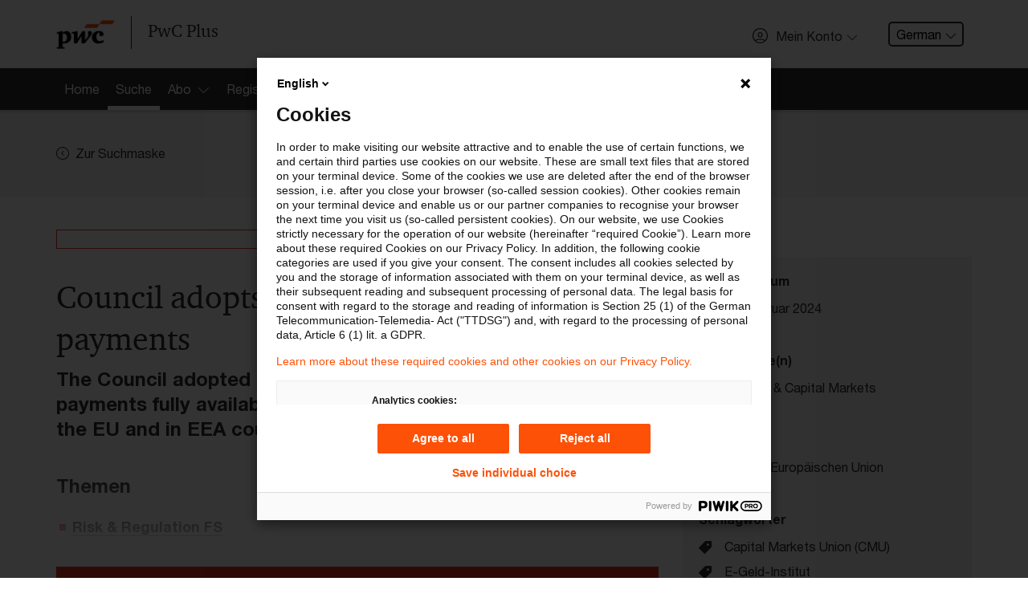

--- FILE ---
content_type: text/html; charset=utf-8
request_url: https://pwcplus.de/de/article/242120/council-adopts-regulation-on-instant-payments/
body_size: 9141
content:
 <!DOCTYPE html>
<html lang="de" class="page-primary-col--red">
<head>
    <meta charset="UTF-8">
    <meta name="viewport" content="width=device-width, initial-scale=1">
    <meta property="og:locale" content="en_GB" />
	<meta property="article:published_time" content="2024-02-26T15:20:22+01:00" />
	<meta property="article:modified_time" content="2025-08-07T13:50:36+02:00" />
	<title>PwC Plus - Council adopts regulation on instant payments</title>
	<meta property="og:title" content="PwC Plus - Council adopts regulation on instant payments" />
	<meta name="twitter:title" content="PwC Plus - Council adopts regulation on instant payments" />
	<meta name="robots" content="index, follow">
	<meta property="og:site_name" content="PwC Plus" />
	<meta name="description" content="The Council adopted today a regulation that will make instant payments fully available in euro to consumers and businesses in the EU and in EEA countries." />
	<meta property="og:description" content="The Council adopted today a regulation that will make instant payments fully available in euro to consumers and businesses in the EU and in EEA countries." />
	<meta name="twitter:description" content="The Council adopted today a regulation that will make instant payments fully available in euro to consumers and businesses in the EU and in EEA countries." />
	<link rel="canonical" href="https://pwcplus.de/de/article/242120/council-adopts-regulation-on-instant-payments/" />
	<meta name="twitter:url" content="https://pwcplus.de/de/article/242120/council-adopts-regulation-on-instant-payments/" />
	<meta property="og:url" content="https://pwcplus.de/de/article/242120/council-adopts-regulation-on-instant-payments/" />
	<meta property="og:type" content="article" />
	<meta name="author" content="Rat der Europäischen Union" />
	<meta property="og:image" content="https://pwcplus.de/social-default-teaser/header.jpg" />
	<meta name="twitter:image" content="https://pwcplus.de/social-default-teaser/header.jpg" />
	<meta name="twitter:card" content="summary" />
	
                <script type="application/ld+json" nonce="b7c138b0ac80d60638f3edbbdd3c2865">
                    {"@context":"https:\/\/schema.org","@type":"Article","mainEntityOfPage":{"@type":"WebPage","@id":"https:\/\/pwcplus.de\/de\/article\/242120\/council-adopts-regulation-on-instant-payments\/"},"headline":"Council adopts regulation on instant payments","image":["https:\/\/pwcplus.de\/social-default-teaser\/header.jpg"],"datePublished":"2024-02-26T15:20:22+01:00","dateModified":"2025-08-07T13:50:36+02:00","publisher":{"@type":"Organization","name":"PwC","logo":{"@type":"ImageObject","url":"https:\/\/pwcplus.de\/\/build\/images\/pwc-logo.4f94fb02.png"}}}
                </script>    <style nonce="b7c138b0ac80d60638f3edbbdd3c2865">
        #svg-sprite {
            position: absolute;
            height: 0;
            width: 0;
        }
    </style>
    <link rel="stylesheet" href="/build/app.3dd8ae94.css" nonce="b7c138b0ac80d60638f3edbbdd3c2865">    <link rel="icon" type="image/png" href="/favicon2025/favicon-96x96.png" sizes="96x96" />
    <link rel="icon" type="image/svg+xml" href="/favicon2025/favicon.svg" />
    <link rel="shortcut icon" href="/favicon2025/favicon.ico" />
    <link rel="apple-touch-icon" sizes="180x180" href="/favicon2025/apple-touch-icon.png" />
    <meta name="apple-mobile-web-app-title" content="PwC Plus" />
    <link rel="manifest" href="/favicon2025/site.webmanifest" />
    <script defer src="/build/runtime.dad2fc3e.js" nonce="b7c138b0ac80d60638f3edbbdd3c2865"></script>
<script defer src="/build/828.ace2f1a4.js" nonce="b7c138b0ac80d60638f3edbbdd3c2865"></script>
<script defer src="/build/app.2c00f3a0.js" nonce="b7c138b0ac80d60638f3edbbdd3c2865"></script></head>
    <body>
        <svg id="svg-sprite" xmlns="http://www.w3.org/2000/svg" xmlns:xlink="http://www.w3.org/1999/xlink"><defs><symbol viewBox="0 0 72 72" id="icon-avatar"><path d="M36 0a36 36 0 0 0-25.76 61.15l1.49 1.64.11-.1a36 36 0 0 0 48.32 0l.1.09 1.31-1.44A36 36 0 0 0 36 0m0 67.5A31.4 31.4 0 0 1 15.58 60c5.39-3.21 12.69-5 20.42-5s15 1.84 20.42 5A31.4 31.4 0 0 1 36 67.5m23.71-10.78c-6.21-4-14.73-6.3-23.71-6.3s-17.51 2.3-23.71 6.3a31.5 31.5 0 1 1 47.42 0M36 19.77a11.88 11.88 0 1 0 11.88 11.88A11.88 11.88 0 0 0 36 19.77M36 39a7.38 7.38 0 1 1 7.38-7.38A7.39 7.39 0 0 1 36 39" /></symbol><symbol viewBox="0 0 72 72" id="icon-center-map"><path d="M72 36c0-.8-.1-1.5-.1-2.2C70.8 15.7 56.3 1.2 38.2.1 37.5.1 36.8 0 36 0s-1.5.1-2.2.1C15.7 1.3 1.3 15.7.1 33.8c0 .7-.1 1.4-.1 2.2s.1 1.5.1 2.2c1.2 18.1 15.6 32.5 33.6 33.6.8 0 1.5.1 2.2.1s1.5-.1 2.2-.1c18.1-1.2 32.5-15.6 33.6-33.6.2-.7.3-1.4.3-2.2m-4.6-2.2H53.8c-1-8.1-7.4-14.6-15.6-15.6V4.6c15.6 1.2 28.1 13.6 29.2 29.2m-33.6 0h-11c1-5.6 5.4-10 11-11zm0 4.4v11c-5.6-1-10-5.4-11-11zm4.4 0h11c-1 5.6-5.4 10-11 11zm0-4.4v-11c5.6 1 10 5.4 11 11zM33.8 4.6v13.5c-8.1 1-14.6 7.4-15.6 15.6H4.6C5.7 18.2 18.2 5.8 33.8 4.6M4.6 38.2h13.5c1 8.1 7.4 14.6 15.6 15.6v13.6c-15.6-1.1-28-13.5-29.1-29.2m33.6 29.2V53.8c8.1-1 14.6-7.5 15.6-15.6h13.6c-1.1 15.7-13.5 28.1-29.2 29.2" /></symbol><symbol viewBox="0 0 72 72" id="icon-check"><path d="M68.76 10.65 24.54 54.87l-21.3-21.3L0 36.81l24.54 24.54L72 13.89Z" /></symbol><symbol viewBox="0 0 72 72" id="icon-chevron-down"><path d="M68.16 17.07 36 49.23 3.84 17.07a2.25 2.25 0 0 0-3.18 3.18L36 55.59l35.34-35.34a2.25 2.25 0 1 0-3.18-3.18" /></symbol><symbol viewBox="0 0 72 72" id="icon-chevron-left"><path d="M54.93.66a2.25 2.25 0 0 0-3.18 0L16.41 36l35.34 35.34a2.25 2.25 0 1 0 3.18-3.18L22.77 36 54.93 3.84a2.25 2.25 0 0 0 0-3.18" /></symbol><symbol viewBox="0 0 72 72" id="icon-chevron-left-circle"><path d="M42.14 71.44a35.61 35.61 0 0 0 28.74-26.65A36.3 36.3 0 0 0 72 36 36.13 36.13 0 0 0 42.16.56 37 37 0 0 0 36 0a37 37 0 0 0-6.16.56 35.93 35.93 0 0 0 0 70.88A36.5 36.5 0 0 0 36 72a36.5 36.5 0 0 0 6.14-.56M4.5 36A31.5 31.5 0 1 1 36 67.5 31.53 31.53 0 0 1 4.5 36m29.18 0 11-11-3.18-3.18L27.32 36 41.5 50.18 44.68 47z" /></symbol><symbol viewBox="0 0 72 72" id="icon-chevron-right"><path d="M17.07.66a2.25 2.25 0 0 1 3.18 0L55.59 36 20.25 71.34a2.25 2.25 0 0 1-3.18-3.18L49.23 36 17.07 3.84a2.25 2.25 0 0 1 0-3.18" /></symbol><symbol viewBox="0 0 72 72" id="icon-chevron-up"><path d="M3.84 54.93 36 22.77l32.16 32.16a2.25 2.25 0 1 0 3.18-3.18L36 16.41.66 51.75a2.25 2.25 0 1 0 3.18 3.18" /></symbol><symbol viewBox="0 0 20 20" id="icon-close"><path d="M18.824 0 10 8.824 1.177 0 0 1.176 8.824 10 0 18.824 1.177 20 10 11.176 18.824 20 20 18.824 11.177 10 20 1.176z" /></symbol><symbol viewBox="0 0 72 72" id="icon-confirmed"><path d="M67 30.22A31.49 31.49 0 1 1 36 4.5a31.3 31.3 0 0 1 14.78 3.7l3.27-3.29A36 36 0 1 0 72 36a35.7 35.7 0 0 0-1.31-9.53Zm-40.85 1-3.18 3.18 12 12L68 13.21 64.84 10 34.9 40Z" /></symbol><symbol viewBox="0 0 72 72" id="icon-fill-audience"><image xlink:href="[data-uri]" width="72" height="56" transform="translate(0 8)"></image></symbol><symbol viewBox="0 0 72 72" id="icon-fill-calendar"><path d="M67.5 9v11.25h-63V9h9V0h9v9h27V0h9v9Zm-63 20.25h63V67.5A4.51 4.51 0 0 1 63 72H9a4.5 4.5 0 0 1-4.5-4.5ZM49.5 63h9v-9h-9Z" /></symbol><symbol viewBox="0 0 72 72" id="icon-fill-chevron-circle-right"><path d="M36 0C16.1 0 0 16.1 0 36s16.1 36 36 36 36-16.1 36-36S55.9 0 36 0m-.9 51.8c-1.8 1.8-4.6 1.8-6.4 0s-1.8-4.6 0-6.4l9.4-9.4-9.4-9.4c-1.8-1.8-1.8-4.6 0-6.4s4.6-1.8 6.4 0L50.9 36z" /></symbol><symbol viewBox="0 0 72 72" id="icon-fill-chevron-right-circle"><path d="M36 0a36 36 0 1 0 36 36A36 36 0 0 0 36 0m-.87 51.78a4.5 4.5 0 0 1-6.36-6.36L38.19 36l-9.42-9.42a4.5 4.5 0 0 1 6.36-6.36L50.91 36Z" /></symbol><symbol viewBox="0 0 72 72" id="icon-fill-globe"><path d="M72 33.74a36 36 0 0 0-3.56-13.54H57.66a58.4 58.4 0 0 1 2.06 13.54Zm-16.79 4.52h-17V51.8H53a53.7 53.7 0 0 0 2.21-13.54m2.45 13.54h10.78A35.9 35.9 0 0 0 72 38.26H59.72a57.4 57.4 0 0 1-2.06 13.54M14.34 20.2H3.56A35.9 35.9 0 0 0 0 33.74h12.28a57.4 57.4 0 0 1 2.06-13.54m-2.06 18.06H0A36 36 0 0 0 3.56 51.8h10.78a58.4 58.4 0 0 1-2.06-13.54m21.46 31.33V56.31h-13c3.1 7.15 7.76 12.15 13 13.28M19 51.8h14.7V38.26h-17A53.2 53.2 0 0 0 19 51.8m-2.21-18.06h17V20.2H19a53.7 53.7 0 0 0-2.21 13.54m-.95 22.57H6.15a36.1 36.1 0 0 0 19.66 14.32c-4.11-3.15-7.57-8.14-9.97-14.32m10-54.94A36.14 36.14 0 0 0 6.15 15.68h9.69C18.25 9.5 21.7 4.52 25.81 1.37Zm30.32 14.32h9.69A36.1 36.1 0 0 0 46.19 1.37c4.11 3.15 7.56 8.14 9.97 14.32m-17.9 40.62v13.28c5.24-1.13 9.9-6.13 13-13.28Zm0-53.9v13.28h13c-3.1-7.15-7.76-12.15-13-13.28m7.93 68.22a36.14 36.14 0 0 0 19.66-14.31h-9.69c-2.4 6.18-5.86 11.16-9.97 14.31M20.73 15.69h13V2.41c-5.23 1.13-9.89 6.13-13 13.28m17.53 4.51v13.54h17A53.2 53.2 0 0 0 53 20.2Z" /></symbol><symbol viewBox="0 0 72 72" id="icon-fill-infinity-loop"><path d="M54.4 53.6c-5 0-9.8-2.2-13.2-5.9l-.1-.1-5.1-6.4-5.2 6.4c-6.4 7.3-17.6 8-24.9 1.5s-8-17.6-1.5-24.9 17.6-8 24.9-1.5c.5.5 1.1 1 1.5 1.5l.2.2 5 6.3 5.1-6.4c6.4-7.3 17.6-8 24.9-1.6s8 17.6 1.6 24.9c-3.3 3.9-8.2 6-13.2 6m-8.3-10.2c4.1 4.5 11.1 4.9 15.6.8s4.9-11.1.8-15.6-11-4.9-15.5-.8c-.3.3-.6.5-.8.8l-6 7.4zM17.7 24.9c-6.1 0-11.1 4.9-11.1 11S11.5 47 17.6 47c3.1 0 6.1-1.3 8.2-3.7l5.9-7.4-5.9-7.4c-2-2.2-5-3.6-8.1-3.6" /></symbol><symbol viewBox="0 0 72 72" id="icon-fill-letter"><path d="M60.56 72H11.45a4.76 4.76 0 0 1-4.7-4.8V4.8a4.76 4.76 0 0 1 4.7-4.8h49.11a4.75 4.75 0 0 1 4.69 4.8v62.4a4.75 4.75 0 0 1-4.69 4.8M15.75 36h40.5v-9h-40.5Zm0 18h40.5v-9h-40.5Zm0-36h18V9h-18Z" /></symbol><symbol viewBox="0 0 72 72" id="icon-fill-mark"><path d="M36 55.26 10.8 72C9.54 72 9 71.58 9 70.33V5c0-2.74 2.66-5 6.3-5h41.4C60.34 0 63 2.28 63 5v65.33c0 1.25-.54 1.67-1.8 1.67Z" /></symbol><symbol viewBox="0 0 72 72" id="icon-fill-more-horizontal"><path d="M9 27c-5 0-9 4-9 9s4 9 9 9 9-4 9-9-4-9-9-9m27 0c-5 0-9 4-9 9s4 9 9 9 9-4 9-9-4-9-9-9m27 0c-5 0-9 4-9 9s4 9 9 9 9-4 9-9-4-9-9-9" /></symbol><symbol viewBox="0 0 72 72" id="icon-fill-person"><path d="M70.7 58C64.55 49.91 51.32 44.35 36 44.35S7.45 49.91 1.3 58a6.36 6.36 0 0 0 5.08 10.14h59.24A6.36 6.36 0 0 0 70.7 58M36 33.11a14.63 14.63 0 1 0-14.62-14.63A14.62 14.62 0 0 0 36 33.11" /></symbol><symbol viewBox="0 0 72 72" id="icon-fill-purpose"><path d="m35.9 35.9 7.9 31.8 6.4-6.4L60.8 72 72 60.9 61.3 50.2l6.4-6.4z" /><path d="M31.1 0C13.9 0 0 13.9 0 31.1s13.9 31.1 31.1 31.1c1.1 0 2.2-.1 3.2-.2l2.2-.2-2-8-1.6.1c-.7.1-1.3.1-1.8.1C18.5 54 8.2 43.7 8.2 31.1S18.5 8.2 31.1 8.2 54 18.4 54 31.1c0 .6 0 1.2-.1 1.9l-.1 1.6 8 2 .2-2.2c.1-1.2.2-2.3.2-3.3C62.2 13.9 48.3 0 31.1 0" /><path d="M31.1 12.8C21 12.8 12.8 21 12.8 31.1S21 49.4 31.1 49.4h.5l2.5-.1-1.8-7.4h-1.5c-6-.2-10.7-5.1-10.5-11.1s5.1-10.7 11.1-10.5c5.8.1 10.4 4.8 10.5 10.6v1.5l7.3 1.8.1-2.5v-.6c0-10.1-8.1-18.3-18.2-18.3" /></symbol><symbol viewBox="0 0 72 72" id="icon-fill-radio"><path d="M21.6 39.2c-1.8-8 3.3-15.9 11.3-17.6 8-1.8 15.9 3.3 17.6 11.3 1.8 8-3.3 15.9-11.2 17.6-8.1 1.7-16-3.3-17.7-11.3M.9 43.8C-1 35.3.3 26.3 4.5 18.7l2.4-3.8C17.5.2 37.4-4.3 53.3 4.5l3.8 2.4c16.1 11.6 19.7 34.1 8 50.2S31 76.8 14.9 65.2C7.8 60 2.8 52.4.9 43.8m15.5-3.5c2.4 10.8 13.2 17.6 24 15.2s17.6-13.2 15.2-24-13.1-17.6-23.9-15.2c-10.9 2.5-17.7 13.2-15.3 24" /></symbol><symbol viewBox="0 0 72 72" id="icon-fill-tag"><path d="M68.56 0H41a9.6 9.6 0 0 0-5.87 2.43L1 36.57a3.43 3.43 0 0 0 0 4.87L30.56 71a3.43 3.43 0 0 0 4.87 0l34.14-34.15A9.56 9.56 0 0 0 72 31V3.44A3.45 3.45 0 0 0 68.56 0M51.35 27.54a6.89 6.89 0 1 1 6.88-6.89 6.9 6.9 0 0 1-6.88 6.89" /></symbol><symbol viewBox="0 0 72 72" id="icon-filter"><path d="M0 0v18l22.5 13.5 1.8 15.8.5 4.5L27 72h18l2.3-20.3.5-4.5 1.7-15.7L72 18V0zm4.5 15.5v-11h63v11l-.5.3H5zM27 31l-.2-2.2-1.9-1.1-12.3-7.4h47l-12.3 7.4-1.9 1.1L45 31l-1.8 16.2H28.8zm2.3 20.8h13.4L41 67.5H31z" /></symbol><symbol viewBox="0 0 72 72" id="icon-pdf"><path d="M44 36.58c0-4.78-3-8.16-8.92-8.16h-4.93v16.33h4.78c5.81 0 9.07-3.33 9.07-8.17m-11.6-6.11h2.71c3.92 0 6.51 2.05 6.51 6.13s-2.48 6.1-6.62 6.1h-2.6Zm17.44 14.28h-2.25V28.42h8.78v2.07h-6.53v5H55l.33 2h-5.49ZM67.5 9H0v54h72V13.5A4.51 4.51 0 0 0 67.5 9m0 49.5h-63v-45h63ZM19.06 38.15h1.83c3.67 0 6.12-1.67 6.12-5 0-3-2.16-4.73-5.74-4.73h-4.46v16.33h2.25Zm0-7.73h2.1c2.32 0 3.58.95 3.58 2.8 0 2-1.4 2.92-3.74 2.92h-1.94Z" /></symbol><symbol viewBox="0 0 72 72" id="icon-printer"><path d="M21 14.3h30v4.5h4.5v-4.5A4.5 4.5 0 0 0 51 9.8H21a4.5 4.5 0 0 0-4.5 4.5v4.5H21Zm30 25.4H19.5a3 3 0 0 0-3 3v16.5a3 3 0 0 0 3 3h33a3 3 0 0 0 3-3v-15a4.51 4.51 0 0 0-4.5-4.5m0 13.6v4.4H21V44.2h30zm16.5-30h-63A4.5 4.5 0 0 0 0 27.8v25.5h12v-4.5H4.5v-21h63v21H60v4.5h12V27.8a4.5 4.5 0 0 0-4.5-4.5" /></symbol><symbol viewBox="0 0 72 72" id="icon-refresh"><path d="M13.84 19.83 12.72 21v15A29.64 29.64 0 1 0 42.36 6.36v4.5A25.14 25.14 0 1 1 17.22 36V21l-1.13-1.12L17.22 21v-2.47h-4.5V21Zm3.38-1.3V21l8.87 8.88a2.25 2.25 0 1 0 3.19-3.18L15 12.34.66 26.65a2.25 2.25 0 0 0 3.18 3.18L12.72 21v-2.47Z" /></symbol><symbol viewBox="0 0 26 26" id="icon-search"><path d="M10.351 19.949c-5.211 0-9.554-4.344-9.554-9.554C.797 5.184 5.14.841 10.351.841c5.209 0 9.553 4.343 9.553 9.554 0 5.21-4.343 9.554-9.553 9.554m0-17.37a7.783 7.783 0 0 0-7.817 7.816 7.784 7.784 0 0 0 7.817 7.817 7.785 7.785 0 0 0 7.817-7.817 7.784 7.784 0 0 0-7.817-7.816" /><path d="m17.298 16.127 7.643 7.643a.833.833 0 0 1 0 1.215c-.173.174-.521.174-.694.174s-.521 0-.693-.174l-7.643-7.643z" /></symbol><symbol viewBox="0 0 72 72" id="icon-star"><path d="M47.62 43.19 63.75 30.4l-20.57-.86L36 10.24l-7.18 19.3-20.57.86 16.13 12.79L18.85 63 36 51.63 53.15 63ZM36 57.45 18.76 68.91c-4.47 3-6.92 1.17-5.48-4L18.85 45 2.62 32.13c-4.2-3.33-3.25-6.21 2.09-6.44l20.69-.86 7.22-19.41c1.87-5 4.9-5 6.76 0l7.22 19.41 20.69.86c5.35.23 6.28 3.12 2.09 6.44L53.15 45l5.57 19.94c1.44 5.16-1 6.94-5.48 4Z" /></symbol></defs></svg>        <script src="/build/scripts/analytics/public.0903d35b.js" nonce="b7c138b0ac80d60638f3edbbdd3c2865"></script>
        
        <div class="page-header">
            <header class="menu-bar-wrapper">
                <div class="menu-bar">
                    <div class="container">
                        <div class="row">
                            <div class="col-md-12">
                                <div class="page-header-wrapper">
                                    <div class="menu-bar-left">
                                        <div class="page-header-branding">
                                            <a class="page-header-logo" href="/" aria-label="PwC homepage">
                                                <img src="/build/images/pwc-logo.4f94fb02.png" alt="PwC logo" class="logo">
                                                <span>PwC Plus</span>
                                            </a>
                                        </div>
                                    </div>
                                    <div class="menu-bar-right">
                                        <ul class="menu-additional">
                                            <li class="menu-additional-item hidden-xs">
                        <div class="profile-access">
                            <button class="btn btn--profile-access" type="button" data-toggle="modal" data-target="#profile-access-modal"><svg class="icon icon-left" aria-hidden="true"><use xlink:href="#icon-avatar"></use></svg><span class="btn--label">Mein Konto</span><svg class="icon icon-right" aria-hidden="true"><use xlink:href="#icon-chevron-down"></use></svg></button>
                        </div>
                    </li>
            <li class="menu-additional-item hidden-xs">
                <div class="dropdown language-selector">
                    <button class="dropdown-toggle" type="button">German<svg class="icon icon-right" aria-hidden="true"><use xlink:href="#icon-chevron-down"></use></svg></button>
                    <div class="dropdown-menu">
                        <a href="/de/article/242120/council-adopts-regulation-on-instant-payments/" class="dropdown-item is-active">German</a><a href="/en/article/242120/council-adopts-regulation-on-instant-payments/" class="dropdown-item">English</a>
                    </div>
                </div>
            </li>
                                        </ul>
                                    </div>
                                </div>
                            </div>
                        </div>
                    </div>
                </div>
                <div>
                    <div id="profile-access-modal" class="profile-access-modal" role="dialog" aria-hidden="false">
                        <div class="profile-access-modal-content myaccount-benefits">
                            <div class="container">
                                <div class="row">
                                    <div class="col-sm-12">
                                        <div class="profile-access-modal-header">
                                            <h3 class="profile-access-modal-title">Willkommen bei PwC Plus</h3>
                                        </div>
                                        <div class="profile-access-modal-body">
                                            <div class="row">
                                                <div class="col-md-6 col-xs-12 myaccount-login">
                                                    <a class="btn btn--outline" href="/de/mein-konto/login/">Einloggen</a>
                                                    <span>oder</span>
                                                    <a class="btn btn--primary" href="/de/registrierung/">Registrieren</a>
                                                </div>
                                            </div>
                                            <div class="row">
                                                <h5 class="col-md-12 myaccount-benefits-heading">
                                                    Einloggen oder Registrieren um Zugriff auf aktuelle Informationen für die Finanzbranche, ausgewählte andere Industrien sowie branchenübergreifend für Rechnungslegung und Steuern zu erhalten
                                                </h5>
                                            </div>
                                            <ul class="row myaccount-benefits-list">
                                            
                                            </ul>
                                        </div>
                                    </div>
                                </div>
                            </div>
                        </div>
                    </div>
                </div>
                
                <section class="page-section  page-section--no-pad">
                    <nav>
                        <div class="parsys sectionpar">
                            <div class="explorerbar section">
                                <div class="explore-nav">
                                    <div class="container explore-nav-bar">
                                        <div class="explore-nav-wrapper">
                                            <div class="explore-nav-tab">
                                                <ul class="explore-nav-tab-list">
                                                    <li class="explore-nav-tab-list-item"><a href="/"><span>Home</span></a></li><li class="explore-nav-tab-list-item"><a href="/de/suche/" class="is-active"><span>Suche</span></a></li><li class="explore-nav-tab-list-item"><a href="#explore-nav-panel--3" data-toggle="modal"><span>Abo</span><span class="explore-nav-icon"></span></a></li><li class="explore-nav-tab-list-item"><a href="/de/registrierung/"><span>Registrierung</span></a></li>
                                                </ul>
                                            </div>
                                        </div>
                                    </div>

                                    <div class="explore-nav-panels">
                                        <div class="explore-nav-panel" id="explore-nav-panel--3">
                            <div class="container">
                                <div class="row">
                                    <div class="col-xs-12 col-sm-6 col-md-4">
                                        <ul><li><a href="/de/abonnement/">Startseite Abo </a></li><li><a href="/de/abo/ueber-pwc-plus/" title="Über PwC Plus">Über PwC Plus</a></li><li><a href="/de/abo/leistungen-angebote/" title="Leistungen &amp; Angebote">Leistungen &amp; Angebote</a></li></ul>
                                    </div>
                                </div>
                            </div>
                        </div>

                                    </div>
                                </div>
                            </div>
                        </div>
                    </nav>
                </section>
            </header>
        </div>
            <div class="page-container" role="main">
                <section class="page-section page-section-col--contrast-lower">
                <div class="parsys sectionpar">
                    <div class="container">
                        <div class="row">
                            <div class="col">
                                <a class="btn-link " href="/de/suche/"><svg class="icon icon-left" aria-hidden="true"><use xlink:href="#icon-chevron-left-circle"></use></svg><span class="btn--label">Zur Suchmaske</span></a>
                            </div>
                            
                        </div>
                    </div>
                </div>
            </section>

            
<section class="page-section">
    <div class="parsys sectionpar">
        <div class="container">
            <div class="row">
                <div class="col-md-8">
                    <div class="nobg parbase section text">
                        <div class="text-component">
                            <h1><p class="badge badge--block">archiviert</p>Council adopts regulation on instant payments</h1>
                            <p class="lead">The Council adopted today a regulation that will make instant payments fully available in euro to consumers and businesses in the EU and in EEA countries.</p>
                            
                            
                            
                            
                            
                            
                            <h4>Themen</h4>
                <ul>
                    <li><a href="/de/suche/?p_category=17&amp;p_order_by="><i class="fa fa-arrow-circle-right"></i>Risk & Regulation FS</a></li>
                </ul>
            
                            
                            
                        </div>
    <div class="parbase section">
        <div class="secret-wall">
            <div class="secret-wall-panel">
                <h4 class="secret-wall-heading">Weiterlesen mit einem PwC Plus-Abonnement</h4>
                <ul class="row myaccount-benefits-list">
                    <li class="col-md-6"><svg class="icon" aria-hidden="true"><use xlink:href="#icon-confirmed"></use></svg><span>qualitätsgesicherte Quellen</span></li><li class="col-md-6"><svg class="icon" aria-hidden="true"><use xlink:href="#icon-confirmed"></use></svg><span>tägliche Updates</span></li><li class="col-md-6"><svg class="icon" aria-hidden="true"><use xlink:href="#icon-confirmed"></use></svg><span>vollständige Filterfunktion von Artikeln</span></li><li class="col-md-6"><svg class="icon" aria-hidden="true"><use xlink:href="#icon-confirmed"></use></svg><span>Verteilung via anpassbarem Alert</span></li>
                </ul>
                <div class="row py-4">
            <div class="col">
                <p class="text-left">
                    <a class="btn btn--outline" href="/de/abo/30-tage-kostenlos-und-unverbindlich-testen/">Jetzt 30 Tage kostenlos testen</a>
                </p>
            </div>
            <div class="col">
                <p class="text-left">
                    <a class="btn btn--outline" href="/de/registrierung/">Für den kostenfreien PwC Plus-Account registrieren</a>
                </p>
            </div></div><div class="row">
            <div class="col">
                <p class="text-left">
                    <a class="btn btn--outline" href="/de/mein-konto/login/?returnTo=%2Fde%2Farticle%2F242120%2Fcouncil-adopts-regulation-on-instant-payments%2F">Loggen Sie sich ein, um den Artikel zu sehen</a>
                </p>
            </div></div>
                
        <div class="row py-2">
            <div class="col">
                <p class="text-center"><a href="/de/abo/ueber-pwc-plus/">Mehr Informationen über PwC Plus</a></p>
            </div>
        </div>
            </div>
        </div>
    </div>
                    </div>
                </div>
                <div class="col-md-4 mt-4 mt-md-0">
                    <div class="parbase section">
                        <aside class="article-supplemental">
                            
                            <h2 class="article-supplemental-heading">Metadaten</h2>
                            <div class="article-meta">
                                <h4 class="article-meta-heading">Originaldatum</h4>
                                <p class="article-meta-abstract"><svg class="icon" aria-hidden="true"><use xlink:href="#icon-fill-calendar"></use></svg> <time datetime="2024-02-26T00:00:00" data-pubtime="20240226040000"> 26. Februar 2024</time></p>
                            </div>
                            
                            <div class="article-meta">
                        <h3 class="article-meta-heading">FS-Branche(n)</h3>
                        <ul class="article-meta-list"><li><a href="/de/suche/?p_archive=1&amp;p_order_by=&amp;p_branches%5B%5D=1"><svg class="icon" aria-hidden="true"><use xlink:href="#icon-fill-audience"></use></svg> <span>Banking & Capital Markets</span></a></li></ul>
                    </div>
                            
                            
                            
            <div class="article-meta">
                <h3 class="article-meta-heading">Verfasser</h3>
                <ul class="article-meta-list"><li><a href="/de/suche/?p_issuingbody=154&amp;p_order_by="><svg class="icon" aria-hidden="true"><use xlink:href="#icon-fill-person"></use></svg><span>Rat der Europäischen Union</span></a></li></ul>
            </div>
                            <div class="article-meta d-print-hidden">
                        <h3 class="article-meta-heading">Schlagwörter</h3>
                        <ul class="article-meta-list"><li><a href="/de/suche/?p_archive=1&amp;p_order_by=&amp;p_keywords%5B%5D=3160"><svg class="icon" aria-hidden="true"><use xlink:href="#icon-fill-tag"></use></svg><span> Capital Markets Union (CMU)</span></a></li><li><a href="/de/suche/?p_archive=1&amp;p_order_by=&amp;p_keywords%5B%5D=147"><svg class="icon" aria-hidden="true"><use xlink:href="#icon-fill-tag"></use></svg><span> E-Geld-Institut</span></a></li><li><a href="/de/suche/?p_archive=1&amp;p_order_by=&amp;p_keywords%5B%5D=173"><svg class="icon" aria-hidden="true"><use xlink:href="#icon-fill-tag"></use></svg><span> Euro</span></a></li><li><a href="/de/suche/?p_archive=1&amp;p_order_by=&amp;p_keywords%5B%5D=559"><svg class="icon" aria-hidden="true"><use xlink:href="#icon-fill-tag"></use></svg><span> SEPA</span></a></li><li><a href="/de/suche/?p_archive=1&amp;p_order_by=&amp;p_keywords%5B%5D=678"><svg class="icon" aria-hidden="true"><use xlink:href="#icon-fill-tag"></use></svg><span> Zahlungssysteme (Geldtransfer)</span></a></li><li><a href="/de/suche/?p_archive=1&amp;p_order_by=&amp;p_keywords%5B%5D=679"><svg class="icon" aria-hidden="true"><use xlink:href="#icon-fill-tag"></use></svg><span> Zahlungsverkehr</span></a></li></ul>
                    </div>

                        </aside>
                    </div>
                    
                    <div class="parbase section">
                    <aside class="article-supplemental">
                        <h2 class="article-supplemental-heading">Diese Seite</h2>
                        
                        <div class="article-share">
                            <h3 class="article-share-heading">weiterempfehlen</h3>
                            <div class="article-share-social">
                                <a rel="noopener noreferer" class="article-share-social-link" href="https://www.linkedin.com/shareArticle?mini=true&url=https%3A%2F%2Fpwcplus.de%2Fde%2Farticle%2F242120%2Fcouncil-adopts-regulation-on-instant-payments%2F&title=Council+adopts+regulation+on+instant+payments&summary=&source=" target="_blank" title="Linkedin"><img src="/build/images/follow-linkedin.ea71538b.png" alt="" /><span>LinkedIn</span></a><a rel="noopener noreferer" class="article-share-social-link" href="https://www.xing.com/social_plugins/share/new?sc_p=xing-share&h=1&url=https%3A%2F%2Fpwcplus.de%2Fde%2Farticle%2F242120%2Fcouncil-adopts-regulation-on-instant-payments%2F&title=Council adopts regulation on instant payments" target="_blank" title="Xing"><img src="/build/images/icon-share-xing.ef3d9dab.png" alt="" /><span>Xing</span></a><a rel="noopener noreferer" class="article-share-social-link" href="mailto:?subject=Seite%20empfehlen%3A%20Council%20adopts%20regulation%20on%20instant%20payments&body=Link auf die Seite:%0Ahttps%3A%2F%2Fpwcplus.de%2Fde%2Farticle%2F242120%2Fcouncil-adopts-regulation-on-instant-payments%2F" target="_blank" title=""><img src="/build/images/icon-share-mail.a7480426.png" alt=""><span>E-Mail</span></a>
                            </div>
                        </div>
                        
                    </aside>
                </div>
                </div>
            </div>
        </div>
    </div>
</section><section class="page-section page-section-col--contrast-lower">
                <div class="parsys sectionpar">
                    <div class="container">
                        <div class="row">
                            <div class="col">
                                <a class="btn-link " href="/de/suche/"><svg class="icon icon-left" aria-hidden="true"><use xlink:href="#icon-chevron-left-circle"></use></svg><span class="btn--label">Zur Suchmaske</span></a>
                            </div>
                            <div class="col text-right"><span class="btn-link" data-jumper="body"><span class="btn--label">Zum Anfang</span><svg class="icon icon-right" aria-hidden="true"><use xlink:href="#icon-chevron-up"></use></svg></span></div>
                        </div>
                    </div>
                </div>
            </section>

            
                
            <section class="page-section social-follow-wrapper page-section--no-pad">
                <div class="parsys sectionpar">
                    <div class="social-follow">
                        <h2 class="social-follow-heading">Follow us</h2>
                        <a class="social-follow-link" href="https://www.linkedin.com/company/pwc-deutschland" rel="external noopener" target="_blank" title="Linkedin Follow"><img src="/build/images/follow-linkedin.ea71538b.png" alt="Linkedin Icon" /><span>LinkedIn</span></a>
                        <a class="social-follow-link" href="https://www.xing.com/pages/pwcdeutschland" rel="external noopener" target="_blank" title="Xing Follow"><img src="/build/images/icon-share-xing.ef3d9dab.png" alt="Xing Icon" /><span>Xing</span></a>
                        <a class="social-follow-link" href="https://www.youtube.com/user/pwcde" rel="external noopener" target="_blank" title="Youtube Follow"><img src="/build/images/follow-youtube.c4c1fb0a.png" alt="Youtube Icon" /><span>YouTube</span></a>
                        <a class="social-follow-link" href="https://www.instagram.com/pwc_de" rel="external noopener" target="_blank" title="Instagram Follow"><img src="/build/images/follow-instagram.41bed44d.png" alt="Instagram Icon" /><span>Instagram</span></a>
                    </div>
                </div>
            </section>

            <section class="page-section global-footer-wrapper">
                <div class="global-footer">
                    <div class="container">
                        <div class="row">
                            <div class="col-12">
                                <div class="global-footer-nav">
                                    <a class="global-footer-nav-link" href="/de/faq/">FAQ/Feedback</a>
                                </div>
                            </div>
                        </div>

                        <div class="row">
                            <div class="col-12">
                                <div class="global-footer-disclaimer">
                                    <div class="row">
                                        <div class="col-md-8 global-footer-disclaimer-text">
                                            <a href="/" class="global-footer-logo" aria-label="PwC homepage">
                                                <img src="/build/images/pwc-logo.4f94fb02.png" alt="PwC logo" class="logo">
                                            </a>
                                                <p>©&nbsp;2017  - 2025 PwC. All rights reserved. PwC refers to the PwC network and/or one or more of its member firms, each of which is a separate legal entity. Please see <a target="_blank" href="https://www.pwc.com/structure" class="underline">www.pwc.com/structure</a> for further details. Portions of this program may use third-party open source components governed by the respective <a href="/open-source-license-terms" class="underline">open source license terms</a>.</p>
                                                <p>This website contains copyright material of the IFRS® Foundation in respect of which all rights are reserved. Reproduced by PwC with the permission of the IFRS Foundation. No permission granted to third parties to reproduce or distribute. For full access to IFRS Standards and the work of the IFRS Foundation please visit <a href="http://www.ifrs.org">www.ifrs.org</a>.</p>
                                                <ul class="global-footer-disclaimer-links">
                                                    <li><a class="" href="/de/impressum/">Impressum</a></li><li><a class="" href="/de/rechtliche-hinweise/">Rechtliche Hinweise</a></li><li><a class="" href="/de/datenschutzerklaerung/">Datenschutzerklärung</a></li><li><a class="" href="/open-source-license-terms">Open-Source License Terms</a></li><li><div id="ppms_cm_privacy_settings" class="ppms_cm_privacy_settings_widget" data-editor-centralize="true" data-main-container="true" data-root="true"><button class="ppms_cm_privacy_settings_button_show" id="ppms_cm_privacy_settings_button">Cookie-Einstellungen</button></div></li>
                                                </ul>
                                        </div>
                                    </div>
                                </div>
                            </div>
                        </div>

                    </div>
                </div>
            </section>
            </div>    <script type="text/javascript" src="/_Incapsula_Resource?SWJIYLWA=719d34d31c8e3a6e6fffd425f7e032f3&ns=2&cb=362899456" async nonce="b7c138b0ac80d60638f3edbbdd3c2865"></script></body>
</html>


--- FILE ---
content_type: application/javascript
request_url: https://pwcplus.de/_Incapsula_Resource?SWJIYLWA=719d34d31c8e3a6e6fffd425f7e032f3&ns=2&cb=362899456
body_size: 20268
content:
var _0xa9b2=['\x77\x70\x58\x44\x76\x63\x4f\x61','\x77\x71\x6a\x43\x75\x55\x67\x3d','\x61\x69\x66\x43\x6c\x44\x66\x44\x6b\x63\x4b\x30','\x42\x6b\x54\x44\x70\x4d\x4b\x64\x77\x6f\x48\x43\x68\x6d\x58\x43\x75\x41\x3d\x3d','\x58\x4d\x4b\x41\x45\x41\x3d\x3d','\x77\x36\x4d\x42\x66\x51\x3d\x3d','\x44\x43\x7a\x44\x75\x63\x4f\x35\x77\x35\x41\x32','\x51\x38\x4f\x30\x77\x35\x7a\x43\x6d\x73\x4b\x68\x77\x6f\x41\x75\x58\x51\x33\x44\x73\x67\x3d\x3d','\x77\x36\x7a\x44\x6e\x47\x45\x3d','\x4b\x78\x62\x44\x69\x4d\x4b\x72\x77\x70\x2f\x44\x70\x6b\x58\x44\x6a\x73\x4f\x59\x44\x63\x4f\x48\x77\x6f\x52\x73\x4c\x69\x34\x3d','\x77\x35\x78\x6d\x56\x73\x4f\x5a\x52\x67\x3d\x3d','\x77\x36\x6e\x43\x76\x73\x4b\x33\x61\x38\x4b\x6e\x77\x70\x37\x44\x70\x73\x4b\x66\x62\x51\x54\x44\x6b\x38\x4b\x2f\x57\x54\x77\x37\x59\x38\x4b\x63\x77\x6f\x54\x43\x6c\x52\x45\x70\x77\x71\x4e\x56\x61\x33\x68\x66\x77\x70\x52\x49\x77\x6f\x51\x4a\x77\x35\x30\x6d\x59\x6a\x50\x44\x6d\x38\x4b\x44\x65\x79\x68\x69\x51\x77\x3d\x3d','\x4b\x38\x4b\x32\x77\x70\x54\x43\x69\x42\x6e\x44\x6d\x41\x3d\x3d','\x77\x35\x34\x68\x77\x71\x67\x3d','\x49\x53\x76\x43\x6f\x41\x3d\x3d','\x49\x55\x67\x62','\x77\x36\x62\x43\x74\x73\x4f\x66','\x4a\x38\x4b\x4b\x77\x36\x6a\x43\x6a\x55\x77\x49\x4c\x77\x67\x3d','\x77\x6f\x54\x44\x6f\x4d\x4b\x45\x77\x35\x55\x3d','\x62\x38\x4f\x50\x77\x36\x7a\x43\x75\x46\x45\x4e\x64\x77\x3d\x3d','\x45\x51\x7a\x44\x70\x67\x3d\x3d','\x44\x55\x37\x44\x75\x78\x58\x43\x6e\x42\x77\x6a','\x4f\x41\x66\x44\x73\x41\x3d\x3d','\x77\x36\x7a\x43\x6e\x44\x72\x44\x6a\x38\x4f\x63\x77\x70\x6b\x4d\x77\x6f\x6a\x43\x68\x67\x45\x3d','\x77\x72\x70\x47\x77\x37\x39\x34\x50\x77\x51\x59\x77\x71\x70\x35\x4c\x6e\x63\x3d','\x54\x63\x4f\x6a\x77\x34\x41\x3d','\x64\x42\x4c\x43\x6c\x6d\x39\x43\x43\x51\x3d\x3d','\x52\x42\x44\x43\x70\x77\x3d\x3d','\x77\x71\x55\x6d\x77\x37\x30\x3d','\x77\x36\x33\x44\x73\x6b\x38\x3d','\x4f\x53\x58\x44\x71\x51\x3d\x3d','\x77\x37\x4d\x72\x66\x51\x3d\x3d','\x44\x4d\x4b\x57\x61\x55\x5a\x43\x43\x38\x4b\x62\x4d\x47\x62\x43\x74\x58\x63\x3d','\x77\x72\x72\x44\x72\x4d\x4f\x2b\x4a\x38\x4b\x59\x77\x72\x76\x43\x74\x73\x4b\x56','\x54\x38\x4b\x42\x77\x35\x62\x44\x6f\x63\x4f\x6e\x5a\x4d\x4b\x43\x56\x52\x33\x43\x72\x6e\x41\x3d','\x77\x37\x44\x43\x76\x38\x4f\x63\x77\x36\x54\x43\x73\x6c\x66\x44\x71\x57\x77\x3d','\x77\x72\x41\x64\x77\x36\x63\x3d','\x56\x68\x37\x43\x71\x41\x3d\x3d','\x55\x51\x4c\x43\x6b\x51\x3d\x3d','\x48\x38\x4b\x4c\x77\x72\x77\x3d','\x77\x70\x50\x44\x6e\x53\x76\x44\x6b\x67\x3d\x3d','\x66\x51\x2f\x43\x6a\x4d\x4b\x44\x77\x34\x4c\x44\x74\x78\x4d\x3d','\x77\x37\x4c\x44\x74\x46\x6f\x3d','\x77\x36\x49\x63\x77\x72\x34\x3d','\x77\x70\x6e\x44\x68\x73\x4b\x2b\x59\x6c\x2f\x44\x70\x41\x3d\x3d','\x77\x37\x76\x44\x67\x6b\x58\x44\x6c\x30\x5a\x69','\x59\x78\x50\x43\x6d\x51\x3d\x3d','\x54\x4d\x4f\x53\x77\x34\x73\x3d','\x77\x72\x55\x47\x66\x38\x4b\x38\x42\x41\x4e\x64\x42\x68\x49\x3d','\x77\x71\x35\x31\x77\x34\x46\x34\x77\x36\x74\x36','\x58\x63\x4b\x58\x77\x35\x30\x3d','\x77\x71\x35\x46\x57\x51\x3d\x3d','\x77\x37\x50\x43\x6f\x63\x4f\x4d\x77\x71\x37\x43\x72\x77\x3d\x3d','\x77\x71\x77\x4e\x64\x63\x4b\x2b\x46\x67\x49\x3d','\x77\x71\x63\x2b\x77\x34\x45\x3d','\x77\x6f\x62\x44\x67\x73\x4b\x4a','\x77\x36\x50\x44\x72\x38\x4f\x39\x50\x73\x4b\x4d\x77\x72\x6b\x3d','\x41\x63\x4b\x4b\x53\x41\x3d\x3d','\x65\x63\x4b\x76\x77\x70\x34\x3d','\x77\x35\x4c\x43\x6d\x57\x7a\x43\x70\x73\x4f\x4f\x42\x67\x3d\x3d','\x77\x70\x6e\x43\x6e\x6d\x48\x43\x76\x38\x4f\x59','\x57\x73\x4b\x4e\x46\x77\x3d\x3d','\x47\x73\x4b\x72\x64\x77\x3d\x3d','\x4f\x52\x6e\x44\x76\x56\x55\x59\x5a\x63\x4f\x50\x77\x70\x44\x43\x6b\x77\x3d\x3d','\x77\x72\x4a\x65\x77\x34\x73\x3d','\x64\x7a\x76\x44\x6e\x67\x3d\x3d','\x77\x71\x50\x44\x6a\x30\x4c\x44\x67\x46\x64\x33\x53\x47\x52\x50\x53\x77\x3d\x3d','\x58\x63\x4b\x72\x77\x35\x55\x3d','\x48\x38\x4b\x33\x59\x77\x3d\x3d','\x77\x70\x6f\x64\x77\x34\x77\x3d','\x4a\x44\x7a\x43\x67\x79\x6a\x44\x69\x51\x3d\x3d','\x65\x4d\x4f\x48\x77\x34\x6a\x44\x6e\x46\x6a\x43\x67\x51\x3d\x3d','\x4b\x79\x54\x43\x6a\x67\x3d\x3d','\x51\x38\x4b\x46\x77\x34\x67\x3d','\x42\x73\x4b\x53\x77\x71\x41\x4a\x77\x34\x54\x44\x6a\x4d\x4f\x4c\x65\x67\x3d\x3d','\x4e\x43\x44\x43\x75\x63\x4b\x33\x77\x35\x54\x44\x6a\x41\x3d\x3d','\x77\x35\x55\x31\x56\x41\x3d\x3d','\x64\x78\x7a\x43\x69\x41\x3d\x3d','\x4a\x77\x6e\x43\x6d\x63\x4b\x35\x77\x34\x58\x44\x74\x51\x4c\x43\x6b\x73\x4b\x49\x42\x38\x4b\x52\x77\x70\x51\x76\x4d\x32\x67\x35','\x48\x4d\x4b\x57\x51\x32\x35\x65\x77\x37\x41\x3d','\x45\x41\x66\x44\x73\x77\x3d\x3d','\x77\x71\x38\x44\x61\x77\x3d\x3d','\x64\x44\x62\x44\x73\x73\x4f\x6a\x47\x38\x4b\x33\x46\x73\x4f\x33\x4f\x48\x50\x43\x68\x63\x4f\x2f\x45\x44\x58\x44\x68\x4d\x4b\x74\x56\x67\x3d\x3d','\x55\x54\x58\x43\x6f\x38\x4f\x69\x77\x70\x59\x69\x59\x7a\x50\x43\x70\x77\x3d\x3d','\x61\x69\x4c\x43\x6d\x69\x33\x44\x6b\x51\x3d\x3d','\x65\x73\x4f\x56\x77\x36\x6b\x3d','\x52\x6b\x58\x44\x6f\x38\x4b\x64\x77\x70\x44\x43\x6e\x51\x3d\x3d','\x4a\x73\x4b\x71\x77\x71\x41\x3d','\x77\x71\x31\x49\x64\x56\x54\x43\x70\x4d\x4b\x74\x51\x38\x4f\x73\x48\x4d\x4f\x51\x77\x70\x77\x3d','\x66\x41\x7a\x43\x6f\x7a\x31\x4b\x77\x37\x66\x44\x73\x41\x3d\x3d','\x4f\x4d\x4b\x79\x77\x70\x76\x44\x6e\x78\x55\x4a','\x51\x73\x4f\x6f\x77\x36\x45\x3d','\x77\x6f\x55\x6b\x77\x35\x51\x3d','\x77\x6f\x50\x43\x6d\x6d\x50\x43\x72\x63\x4f\x4a\x43\x77\x3d\x3d','\x53\x38\x4b\x6f\x77\x70\x67\x3d','\x77\x72\x44\x44\x72\x63\x4b\x46\x77\x35\x66\x44\x6e\x31\x4c\x44\x6d\x38\x4b\x49\x59\x73\x4b\x67\x64\x41\x58\x43\x70\x4d\x4b\x6f\x51\x38\x4f\x53\x48\x38\x4b\x6f\x77\x6f\x30\x49\x4b\x51\x3d\x3d','\x43\x42\x6a\x43\x67\x73\x4f\x39\x77\x71\x62\x44\x6d\x67\x3d\x3d','\x57\x52\x66\x43\x72\x77\x3d\x3d','\x4f\x4d\x4b\x31\x77\x6f\x37\x43\x68\x42\x6e\x44\x6b\x78\x2f\x43\x75\x38\x4f\x4f\x4b\x32\x62\x43\x70\x77\x6a\x44\x73\x48\x58\x44\x69\x38\x4b\x46\x77\x37\x7a\x44\x6f\x38\x4f\x49\x77\x36\x77\x7a\x77\x35\x72\x44\x75\x73\x4f\x4c\x58\x41\x3d\x3d','\x48\x73\x4b\x45\x59\x67\x3d\x3d','\x61\x54\x37\x43\x67\x79\x50\x44\x6a\x4d\x4b\x6f\x44\x41\x3d\x3d','\x63\x4d\x4f\x50\x77\x37\x62\x43\x69\x30\x77\x49','\x65\x41\x76\x43\x71\x45\x78\x4d\x63\x4d\x4b\x52\x77\x6f\x6e\x44\x68\x41\x3d\x3d','\x61\x77\x66\x43\x6c\x47\x46\x43','\x51\x38\x4b\x31\x77\x70\x4d\x3d','\x77\x71\x68\x4b\x5a\x46\x62\x43\x71\x38\x4b\x71\x63\x73\x4f\x73\x41\x41\x3d\x3d','\x66\x7a\x76\x43\x6d\x69\x48\x44\x69\x38\x4b\x6e\x45\x6a\x50\x44\x71\x7a\x6e\x44\x70\x73\x4f\x30\x77\x34\x58\x44\x71\x4d\x4b\x4e\x77\x72\x4c\x44\x67\x77\x37\x44\x6a\x52\x2f\x43\x6d\x51\x3d\x3d','\x4f\x7a\x44\x44\x72\x41\x3d\x3d','\x77\x71\x35\x55\x62\x46\x72\x43\x75\x51\x3d\x3d','\x50\x6c\x42\x78\x4f\x42\x41\x3d','\x61\x67\x58\x43\x69\x41\x3d\x3d','\x47\x6b\x66\x44\x75\x69\x62\x43\x6e\x42\x38\x31','\x59\x6a\x50\x44\x71\x38\x4f\x68\x48\x4d\x4b\x34\x4a\x4d\x4f\x33','\x4f\x73\x4b\x34\x77\x35\x58\x44\x6e\x52\x6b\x56\x56\x38\x4b\x6f\x77\x34\x62\x43\x76\x6e\x35\x47','\x77\x6f\x48\x43\x69\x45\x49\x3d','\x51\x30\x37\x44\x71\x63\x4b\x66\x77\x70\x7a\x43\x75\x6e\x63\x3d','\x77\x71\x31\x52\x63\x31\x73\x3d','\x62\x4d\x4f\x78\x77\x34\x6b\x3d','\x64\x44\x62\x44\x73\x73\x4f\x6a\x47\x38\x4b\x33\x4f\x67\x3d\x3d','\x46\x53\x66\x44\x73\x38\x4f\x37\x77\x34\x49\x33\x50\x69\x72\x44\x73\x77\x3d\x3d','\x53\x4d\x4b\x39\x47\x51\x3d\x3d','\x41\x4d\x4b\x66\x57\x47\x35\x44\x77\x37\x62\x44\x6d\x63\x4b\x72\x46\x67\x76\x44\x6a\x45\x2f\x44\x6b\x6d\x76\x44\x69\x38\x4f\x69\x5a\x4d\x4b\x68\x59\x6e\x6a\x44\x67\x38\x4f\x70\x42\x6c\x56\x4a\x77\x34\x76\x44\x6d\x51\x33\x43\x75\x38\x4b\x59\x77\x37\x5a\x76\x42\x67\x59\x3d','\x5a\x51\x37\x43\x73\x6a\x39\x62\x77\x35\x62\x44\x70\x51\x3d\x3d','\x51\x4d\x4b\x42\x77\x36\x41\x3d','\x47\x4d\x4b\x73\x77\x35\x30\x76\x77\x35\x62\x44\x67\x38\x4b\x62\x77\x72\x4c\x43\x6e\x78\x72\x43\x69\x63\x4b\x67\x55\x48\x62\x43\x6d\x63\x4b\x44\x64\x73\x4b\x69\x49\x73\x4f\x51\x77\x71\x6c\x54\x77\x37\x58\x44\x67\x63\x4f\x6e\x77\x72\x4d\x2b\x57\x57\x48\x44\x69\x38\x4b\x71\x77\x34\x6f\x59\x62\x54\x67\x48','\x77\x37\x55\x79\x5a\x51\x3d\x3d','\x4b\x4d\x4b\x2b\x77\x72\x41\x3d','\x62\x4d\x4f\x47\x77\x36\x33\x43\x69\x31\x45\x4f\x54\x55\x4a\x4f\x77\x71\x48\x43\x6d\x51\x3d\x3d','\x77\x36\x72\x43\x72\x38\x4b\x47\x77\x70\x63\x2b\x57\x73\x4f\x35\x77\x37\x67\x3d','\x59\x6a\x6e\x43\x6c\x77\x3d\x3d','\x65\x63\x4b\x76\x46\x73\x4b\x77\x77\x36\x52\x68\x77\x70\x70\x71\x77\x6f\x70\x48','\x57\x63\x4b\x64\x77\x35\x33\x44\x6f\x4d\x4f\x53\x63\x63\x4b\x53\x57\x42\x30\x3d','\x59\x4d\x4f\x48\x77\x35\x58\x44\x6a\x77\x3d\x3d','\x77\x72\x51\x4a\x65\x63\x4b\x31\x42\x78\x34\x3d','\x47\x38\x4b\x63\x64\x45\x45\x3d','\x77\x71\x39\x2f\x77\x34\x31\x32\x77\x37\x4e\x33','\x77\x6f\x30\x5a\x77\x36\x5a\x46\x77\x70\x76\x43\x73\x55\x63\x3d','\x77\x34\x4e\x7a\x56\x4d\x4f\x58\x52\x73\x4b\x34','\x77\x6f\x74\x44\x51\x77\x3d\x3d','\x59\x63\x4f\x58\x77\x36\x51\x3d','\x4c\x69\x48\x43\x6f\x77\x3d\x3d','\x77\x70\x6a\x43\x73\x73\x4f\x39','\x58\x6a\x4c\x43\x75\x77\x3d\x3d','\x41\x32\x31\x55','\x77\x70\x4a\x31\x57\x38\x4f\x65\x58\x4d\x4b\x2f\x77\x70\x58\x44\x6e\x38\x4b\x73\x51\x79\x39\x66\x77\x34\x66\x43\x6c\x52\x38\x70','\x42\x4d\x4b\x63\x66\x6e\x31\x59\x77\x37\x48\x44\x71\x4d\x4b\x70','\x45\x73\x4f\x36\x46\x51\x3d\x3d','\x49\x73\x4f\x53\x4e\x73\x4b\x6b','\x77\x34\x73\x61\x52\x73\x4b\x51\x43\x51\x34\x65\x77\x37\x49\x6f','\x44\x31\x50\x44\x70\x6a\x4c\x43\x67\x51\x49\x3d','\x65\x73\x4f\x44\x77\x35\x44\x44\x6b\x6b\x76\x43\x69\x4d\x4f\x71\x77\x6f\x6f\x77\x45\x63\x4f\x6e\x77\x70\x45\x67\x77\x6f\x2f\x43\x71\x63\x4f\x64','\x66\x4d\x4b\x76\x77\x71\x76\x43\x74\x63\x4f\x7a','\x50\x73\x4b\x38\x77\x70\x58\x43\x68\x78\x2f\x44\x6a\x77\x3d\x3d','\x48\x73\x4b\x53\x57\x32\x42\x4e\x77\x37\x6e\x44\x73\x73\x4b\x68\x48\x46\x48\x43\x6b\x45\x2f\x44\x6a\x6c\x44\x44\x6a\x63\x4f\x6d\x62\x77\x3d\x3d','\x77\x70\x38\x64\x77\x37\x6c\x62\x77\x6f\x6f\x3d','\x4e\x63\x4b\x6e\x77\x6f\x58\x44\x74\x67\x41\x4d\x56\x77\x3d\x3d','\x77\x70\x35\x59\x77\x72\x48\x44\x69\x73\x4b\x7a\x4a\x6d\x70\x33\x65\x73\x4f\x4d\x77\x35\x6b\x4e\x53\x63\x4b\x39\x53\x63\x4f\x74\x77\x72\x49\x4b\x77\x6f\x4e\x78\x77\x37\x35\x5a\x50\x38\x4b\x6b\x46\x38\x4b\x52\x77\x71\x30\x3d','\x62\x7a\x58\x43\x73\x67\x3d\x3d','\x77\x70\x6b\x51\x77\x36\x42\x4a\x77\x6f\x62\x43\x73\x45\x51\x3d','\x43\x68\x7a\x43\x6d\x73\x4f\x7a\x77\x72\x58\x44\x6b\x38\x4b\x35\x63\x38\x4f\x6a\x77\x72\x45\x2b\x5a\x73\x4f\x32\x77\x70\x63\x37\x77\x35\x39\x67\x77\x72\x45\x3d','\x49\x73\x4b\x32\x77\x70\x6e\x44\x6a\x51\x51\x3d','\x77\x37\x7a\x43\x74\x73\x4b\x4a\x77\x6f\x41\x73\x58\x4d\x4f\x6b\x77\x37\x73\x3d','\x42\x73\x4b\x68\x77\x35\x34\x68\x77\x35\x6a\x44\x6a\x4d\x4b\x77\x77\x72\x6a\x43\x6c\x55\x44\x44\x67\x38\x4b\x73\x58\x48\x62\x43\x6a\x73\x4b\x53\x54\x38\x4b\x68\x63\x41\x3d\x3d','\x77\x71\x74\x46\x62\x45\x62\x43\x71\x41\x3d\x3d','\x62\x78\x4c\x43\x6d\x6d\x78\x45\x43\x42\x41\x31\x77\x72\x59\x3d','\x59\x44\x62\x43\x67\x42\x6a\x44\x76\x45\x31\x72\x4f\x77\x3d\x3d','\x53\x38\x4b\x4b\x77\x6f\x6b\x6c\x77\x72\x33\x43\x69\x33\x42\x36\x43\x42\x6a\x43\x6a\x63\x4b\x4e\x77\x35\x77\x6c\x63\x63\x4f\x6b\x45\x41\x3d\x3d','\x56\x63\x4f\x42\x77\x35\x4c\x44\x6b\x6c\x72\x43\x6a\x4d\x4f\x47\x77\x71\x6f\x67\x56\x63\x4f\x30\x77\x70\x63\x36','\x77\x71\x74\x52\x77\x35\x46\x47\x48\x79\x51\x3d','\x77\x71\x6e\x44\x72\x4d\x4f\x2b\x4f\x63\x4b\x57\x77\x71\x6a\x43\x68\x73\x4b\x31\x64\x51\x3d\x3d','\x77\x71\x55\x51\x63\x73\x4b\x71\x46\x68\x6b\x3d','\x46\x38\x4b\x70\x77\x70\x50\x43\x67\x68\x37\x44\x69\x53\x2f\x43\x73\x77\x3d\x3d','\x63\x7a\x76\x43\x6a\x51\x44\x44\x69\x6b\x70\x34\x4f\x44\x50\x44\x6b\x42\x6b\x3d','\x77\x72\x76\x44\x73\x63\x4f\x31\x49\x63\x4b\x4c\x77\x71\x38\x3d','\x77\x34\x55\x44\x77\x6f\x4c\x43\x75\x54\x76\x44\x74\x51\x3d\x3d','\x77\x70\x44\x44\x6d\x38\x4b\x35\x64\x6c\x2f\x44\x76\x77\x3d\x3d','\x4e\x45\x46\x7a\x4e\x51\x45\x31','\x42\x68\x6a\x44\x72\x6e\x35\x50\x4d\x67\x3d\x3d','\x65\x38\x4f\x53\x77\x34\x50\x44\x69\x55\x30\x3d','\x66\x78\x4c\x43\x6b\x63\x4b\x6b\x77\x35\x2f\x44\x71\x51\x3d\x3d','\x77\x70\x72\x44\x6b\x38\x4b\x69','\x77\x71\x64\x6f\x77\x34\x5a\x73\x77\x36\x74\x68','\x77\x72\x4d\x4a\x66\x63\x4b\x34\x45\x41\x4d\x3d','\x4c\x63\x4b\x68\x77\x70\x4c\x43\x6b\x41\x54\x44\x6a\x67\x3d\x3d','\x77\x72\x62\x44\x69\x7a\x72\x44\x68\x4d\x4f\x44\x77\x70\x30\x58\x77\x70\x6a\x43\x6d\x41\x3d\x3d','\x64\x53\x4c\x43\x69\x42\x2f\x44\x72\x6c\x45\x3d','\x41\x73\x4b\x49\x77\x70\x55\x62\x77\x35\x2f\x44\x69\x38\x4f\x68\x65\x41\x54\x44\x75\x42\x46\x43','\x77\x34\x70\x75\x55\x38\x4f\x44\x52\x73\x4b\x6a','\x51\x73\x4b\x56\x44\x73\x4b\x77\x77\x36\x42\x73\x77\x72\x70\x2b\x77\x70\x74\x51\x4e\x41\x3d\x3d','\x77\x6f\x72\x43\x68\x32\x54\x43\x75\x63\x4f\x4a\x45\x41\x3d\x3d','\x77\x71\x51\x48\x64\x73\x4b\x59\x46\x78\x35\x63\x44\x68\x66\x43\x6d\x79\x68\x4f\x77\x34\x73\x3d','\x43\x73\x4b\x42\x62\x6b\x5a\x43\x43\x67\x3d\x3d','\x77\x6f\x76\x43\x6b\x47\x44\x43\x69\x38\x4f\x49\x46\x38\x4b\x63\x77\x34\x31\x43\x4a\x6c\x48\x43\x6d\x4d\x4f\x77\x4c\x4d\x4f\x44\x58\x41\x35\x55\x77\x71\x33\x43\x71\x63\x4f\x38\x77\x70\x6e\x44\x75\x67\x3d\x3d','\x66\x51\x2f\x43\x6b\x58\x74\x43\x45\x67\x3d\x3d','\x51\x73\x4b\x5a\x42\x63\x4b\x31\x77\x36\x4a\x71\x77\x71\x64\x6d\x77\x70\x64\x39\x47\x46\x4c\x43\x69\x6d\x72\x44\x76\x48\x62\x44\x6d\x73\x4f\x6c\x65\x38\x4b\x4e\x48\x73\x4f\x6b','\x63\x63\x4f\x61\x77\x34\x2f\x44\x69\x46\x6a\x43\x6d\x67\x3d\x3d','\x66\x42\x6a\x43\x6d\x33\x31\x62\x42\x41\x67\x6b\x77\x36\x6f\x58\x66\x63\x4f\x61\x77\x70\x58\x43\x75\x42\x34\x52\x77\x70\x59\x47\x77\x72\x37\x43\x6a\x4d\x4b\x43\x53\x6c\x56\x62\x77\x37\x76\x43\x71\x48\x62\x44\x6b\x63\x4b\x47\x77\x35\x59\x3d','\x66\x38\x4f\x44\x77\x34\x72\x43\x6a\x63\x4b\x41\x77\x6f\x73\x34\x55\x54\x72\x44\x6f\x38\x4b\x6a\x77\x71\x7a\x44\x6c\x54\x37\x43\x71\x73\x4f\x6c\x47\x73\x4f\x4b\x77\x37\x51\x46\x77\x70\x67\x3d','\x44\x4d\x4b\x76\x77\x34\x73\x39\x77\x35\x4c\x44\x69\x4d\x4b\x71\x77\x71\x50\x44\x69\x55\x72\x44\x6c\x38\x4b\x74\x58\x55\x33\x43\x6e\x63\x4b\x49\x58\x63\x4b\x75\x5a\x4d\x4f\x56\x77\x72\x73\x41\x77\x36\x37\x44\x6d\x73\x4f\x38\x77\x36\x4d\x35\x45\x58\x48\x44\x6e\x63\x4b\x65\x77\x36\x55\x42\x5a\x7a\x45\x46\x54\x77\x3d\x3d','\x50\x67\x6e\x43\x6e\x4d\x4b\x30\x77\x37\x54\x44\x75\x77\x58\x44\x6c\x73\x4b\x48\x46\x38\x4b\x63\x77\x70\x6b\x70\x4a\x32\x67\x7a\x77\x70\x44\x44\x6e\x56\x64\x6d\x77\x35\x5a\x5a\x77\x35\x39\x50\x77\x35\x78\x48\x77\x71\x39\x66','\x62\x4d\x4f\x59\x77\x37\x66\x43\x6a\x31\x30\x54\x59\x51\x6c\x41\x77\x72\x44\x44\x6c\x73\x4f\x48\x4c\x38\x4b\x49\x77\x71\x6f\x3d','\x42\x73\x4b\x57\x58\x33\x70\x44\x77\x37\x66\x44\x71\x41\x3d\x3d','\x44\x38\x4b\x73\x77\x34\x63\x71\x77\x35\x37\x44\x67\x63\x4f\x71\x77\x71\x58\x43\x67\x68\x2f\x44\x67\x63\x4b\x67\x54\x48\x63\x3d','\x45\x69\x7a\x44\x70\x73\x4f\x72\x77\x34\x30\x73\x4e\x51\x3d\x3d','\x46\x63\x4b\x52\x77\x70\x77\x66\x77\x35\x66\x44\x69\x63\x4b\x4c\x62\x51\x44\x44\x76\x68\x46\x43\x77\x37\x76\x44\x6b\x41\x3d\x3d','\x41\x73\x4b\x50\x77\x70\x77\x65\x77\x35\x50\x44\x6c\x73\x4f\x57','\x44\x79\x44\x43\x74\x63\x4b\x52\x77\x35\x50\x44\x6c\x38\x4f\x62\x77\x6f\x4c\x44\x6b\x4d\x4f\x44\x51\x77\x3d\x3d','\x77\x36\x6e\x43\x6f\x73\x4b\x42\x77\x6f\x63\x2b\x51\x41\x3d\x3d','\x4f\x73\x4b\x38\x77\x6f\x72\x43\x6c\x68\x6e\x44\x6a\x79\x58\x44\x74\x73\x4b\x52\x4f\x53\x6a\x44\x6f\x30\x41\x3d','\x42\x4d\x4b\x67\x77\x71\x45\x3d','\x4d\x38\x4b\x37\x77\x70\x72\x44\x6d\x67\x41\x4e\x5a\x73\x4b\x75\x77\x35\x76\x43\x70\x43\x77\x56\x43\x4d\x4f\x35\x55\x55\x72\x43\x76\x78\x41\x3d','\x50\x73\x4f\x63\x4d\x38\x4b\x2f\x77\x6f\x45\x3d','\x45\x68\x72\x43\x71\x41\x3d\x3d','\x4c\x79\x7a\x43\x75\x63\x4b\x30\x77\x34\x2f\x44\x6b\x38\x4b\x51\x77\x70\x76\x44\x6e\x63\x4f\x38\x54\x73\x4b\x36\x77\x72\x72\x44\x6d\x4d\x4f\x76\x77\x37\x66\x43\x6a\x51\x3d\x3d','\x77\x72\x62\x44\x6f\x4d\x4b\x63\x77\x34\x58\x44\x6b\x77\x3d\x3d','\x77\x71\x6c\x4c\x55\x30\x66\x43\x76\x38\x4b\x71\x63\x73\x4f\x75','\x77\x37\x44\x44\x6d\x31\x72\x44\x6a\x56\x56\x77\x56\x57\x56\x59\x41\x51\x5a\x30\x77\x34\x31\x48\x77\x72\x67\x54\x77\x35\x73\x6d','\x4b\x51\x2f\x44\x73\x45\x4d\x4b\x66\x77\x3d\x3d','\x77\x6f\x7a\x43\x6a\x33\x6a\x43\x69\x63\x4f\x52\x41\x73\x4b\x41\x77\x35\x4d\x3d','\x63\x73\x4f\x4c\x77\x36\x37\x43\x68\x56\x38\x42\x5a\x6b\x68\x45\x77\x37\x76\x44\x69\x38\x4f\x48\x4a\x63\x4b\x58\x77\x72\x45\x3d','\x48\x38\x4b\x41\x54\x6e\x6c\x66','\x48\x73\x4b\x53\x57\x32\x42\x4e\x77\x37\x6e\x44\x73\x73\x4b\x68\x48\x46\x48\x43\x6b\x6c\x44\x44\x6b\x48\x44\x44\x69\x63\x4f\x6f\x66\x73\x4b\x37\x56\x6e\x38\x3d','\x4c\x78\x6a\x44\x74\x31\x34\x62\x62\x38\x4f\x56\x77\x70\x7a\x43\x6d\x4d\x4b\x72','\x77\x34\x46\x33\x54\x4d\x4f\x5a\x56\x63\x4b\x78\x77\x70\x58\x43\x6b\x4d\x4b\x37\x47\x79\x4a\x53\x77\x35\x7a\x43\x6b\x78\x34\x74\x57\x73\x4b\x52\x63\x38\x4b\x31\x77\x37\x63\x72\x48\x77\x3d\x3d','\x66\x4d\x4b\x70\x77\x6f\x4d\x3d','\x77\x37\x4c\x44\x6d\x30\x4c\x44\x67\x30\x64\x77\x52\x6d\x38\x3d','\x77\x35\x48\x44\x6d\x45\x62\x44\x67\x56\x46\x6c\x44\x32\x46\x50\x56\x68\x59\x73\x77\x34\x39\x74\x77\x72\x6f\x57\x77\x34\x63\x69\x4e\x73\x4b\x75\x77\x36\x44\x43\x6f\x73\x4b\x59\x50\x33\x30\x55','\x77\x70\x76\x44\x6c\x73\x4b\x39\x5a\x30\x37\x44\x76\x6d\x49\x3d','\x77\x72\x5a\x42\x65\x55\x41\x3d','\x56\x63\x4b\x54\x77\x70\x45\x67\x77\x72\x48\x43\x6c\x32\x34\x3d','\x77\x36\x50\x43\x73\x38\x4f\x51\x77\x37\x58\x43\x75\x6b\x66\x43\x6f\x6e\x46\x32\x77\x34\x48\x44\x76\x6d\x37\x44\x67\x38\x4f\x46\x77\x34\x35\x72\x77\x34\x30\x63\x42\x46\x6f\x3d','\x4a\x38\x4b\x4e\x77\x72\x34\x3d','\x64\x52\x2f\x43\x6a\x4d\x4b\x79\x77\x35\x6e\x44\x6a\x52\x2f\x44\x6c\x73\x4b\x5a\x47\x51\x3d\x3d','\x77\x70\x6a\x43\x6c\x6d\x50\x43\x72\x73\x4f\x53\x46\x4d\x4f\x64\x77\x34\x39\x57\x4a\x6c\x33\x43\x68\x63\x4f\x57\x43\x73\x4f\x46\x56\x52\x4a\x53\x77\x37\x2f\x44\x75\x4d\x4b\x67','\x42\x73\x4b\x53\x51\x58\x78\x50','\x77\x72\x76\x43\x70\x63\x4f\x56','\x77\x71\x48\x43\x6f\x4d\x4f\x4b\x77\x72\x37\x43\x75\x4d\x4b\x5a\x4d\x4d\x4b\x45\x77\x70\x76\x43\x6f\x6a\x4d\x3d','\x63\x7a\x50\x44\x71\x63\x4f\x67\x48\x63\x4b\x75\x5a\x38\x4f\x46\x4a\x57\x58\x43\x70\x38\x4f\x64\x4e\x6a\x6e\x44\x68\x63\x4b\x6e\x51\x48\x67\x7a\x63\x58\x72\x43\x75\x48\x68\x38\x4f\x4d\x4b\x74\x77\x36\x38\x4a','\x53\x38\x4f\x50\x77\x37\x72\x43\x71\x33\x51\x79\x64\x30\x6c\x53\x77\x72\x44\x44\x6c\x73\x4f\x64\x4b\x4d\x4b\x41\x77\x6f\x64\x48\x4f\x73\x4f\x67\x77\x35\x33\x43\x67\x43\x34\x3d','\x77\x71\x70\x4e\x62\x6c\x66\x43\x6f\x73\x4b\x30\x4d\x73\x4f\x71\x43\x38\x4f\x4b\x77\x35\x49\x49\x4b\x57\x58\x44\x67\x63\x4b\x4f\x77\x36\x48\x43\x6c\x63\x4f\x57\x49\x4d\x4b\x34\x77\x6f\x44\x44\x6e\x73\x4b\x78\x49\x69\x52\x77\x46\x38\x4b\x76','\x64\x38\x4f\x4e\x77\x34\x6a\x44\x69\x46\x6a\x43\x6d\x38\x4f\x72\x77\x6f\x59\x32\x55\x4d\x4f\x6a','\x77\x36\x72\x44\x6c\x58\x2f\x44\x6b\x45\x42\x34\x54\x32\x30\x3d','\x4b\x73\x4b\x76\x77\x34\x63\x6b\x77\x35\x72\x44\x6a\x4d\x4b\x71\x77\x37\x2f\x43\x6b\x78\x66\x44\x68\x4d\x4b\x73\x55\x58\x54\x44\x6e\x4d\x4b\x4c\x53\x38\x4b\x72\x59\x63\x4f\x63\x77\x71\x6b\x41\x77\x72\x76\x43\x6a\x38\x4b\x75\x77\x71\x35\x2f\x58\x6e\x4c\x44\x6b\x4d\x4b\x67\x77\x34\x77\x4b\x62\x54\x6b\x4d\x64\x4d\x4f\x46\x77\x36\x4d\x75\x77\x36\x64\x62\x52\x46\x35\x57\x58\x63\x4b\x4f\x77\x70\x45\x33\x77\x71\x58\x43\x71\x78\x74\x78\x55\x4d\x4b\x2b\x55\x45\x50\x43\x6a\x38\x4b\x30\x77\x34\x41\x36\x53\x30\x76\x44\x72\x73\x4f\x61\x77\x37\x54\x44\x72\x55\x72\x44\x67\x69\x70\x70\x77\x70\x50\x44\x75\x4d\x4f\x56\x77\x6f\x6b\x71\x77\x35\x56\x78\x77\x37\x46\x51\x77\x71\x31\x73\x55\x45\x41\x3d','\x4c\x69\x54\x43\x75\x38\x4b\x6c\x77\x34\x55\x3d','\x61\x67\x66\x43\x6d\x51\x3d\x3d','\x65\x63\x4b\x48\x77\x72\x38\x3d','\x77\x6f\x56\x58\x77\x71\x50\x44\x68\x73\x4b\x79\x4c\x6e\x42\x39\x62\x41\x3d\x3d','\x42\x4d\x4b\x59\x77\x6f\x45\x4f\x77\x35\x2f\x44\x69\x73\x4f\x4c\x62\x67\x3d\x3d','\x42\x73\x4b\x57\x58\x33\x70\x44\x77\x37\x66\x44\x71\x4d\x4b\x39','\x77\x37\x44\x44\x6c\x55\x6a\x44\x67\x51\x3d\x3d','\x77\x72\x72\x44\x70\x73\x4f\x2f\x4a\x38\x4b\x53\x77\x72\x6e\x43\x76\x63\x4b\x54\x46\x78\x58\x43\x6c\x38\x4f\x7a\x57\x67\x49\x55\x50\x73\x4f\x66\x77\x37\x37\x44\x6b\x55\x78\x37','\x65\x63\x4b\x6c\x41\x38\x4b\x73\x77\x36\x70\x68\x77\x71\x42\x6e\x77\x72\x64\x4e\x4e\x58\x4d\x3d','\x77\x72\x4d\x78\x77\x34\x58\x43\x6c\x4d\x4f\x78\x58\x44\x77\x4b\x41\x63\x4f\x75\x77\x37\x48\x43\x6e\x73\x4b\x38\x77\x6f\x6b\x66\x77\x71\x73\x63\x77\x37\x50\x43\x70\x79\x6e\x44\x70\x4d\x4f\x73','\x56\x4d\x4f\x7a\x77\x36\x37\x43\x6e\x4d\x4b\x51\x77\x6f\x59\x6b\x58\x77\x3d\x3d','\x77\x72\x76\x44\x6d\x54\x48\x44\x6b\x4d\x4f\x59\x77\x70\x67\x3d','\x42\x45\x72\x44\x75\x53\x6a\x43\x6b\x68\x41\x79\x52\x6a\x5a\x59\x77\x35\x37\x44\x68\x56\x74\x48\x4c\x38\x4f\x79\x77\x34\x63\x50\x77\x72\x6e\x43\x72\x55\x59\x7a\x4c\x4d\x4f\x6b','\x5a\x6a\x76\x43\x6a\x52\x6e\x44\x76\x77\x3d\x3d','\x77\x34\x55\x45\x77\x70\x37\x43\x75\x44\x50\x44\x73\x33\x34\x53\x4a\x63\x4b\x76','\x77\x6f\x66\x44\x6c\x38\x4b\x6b','\x77\x70\x48\x44\x68\x73\x4b\x6d\x62\x45\x6a\x44\x71\x58\x66\x44\x67\x53\x55\x64','\x4c\x73\x4b\x73\x77\x70\x58\x43\x67\x41\x54\x44\x6c\x43\x2f\x43\x73\x41\x3d\x3d','\x41\x38\x4b\x51\x58\x32\x78\x50\x77\x37\x62\x43\x71\x4d\x4b\x35\x42\x78\x76\x43\x68\x56\x63\x3d','\x4f\x68\x62\x44\x74\x55\x55\x62','\x4c\x30\x38\x49\x77\x36\x66\x43\x6d\x41\x3d\x3d','\x77\x35\x59\x59\x51\x73\x4b\x63\x43\x77\x46\x45\x77\x37\x55\x2f\x57\x63\x4b\x50\x77\x36\x68\x56','\x61\x38\x4b\x72\x44\x4d\x4b\x73\x77\x36\x49\x3d','\x77\x34\x30\x65\x57\x63\x4b\x65\x42\x68\x73\x3d','\x4c\x63\x4b\x32\x77\x70\x72\x43\x6b\x78\x6b\x3d','\x77\x70\x56\x42\x77\x71\x37\x44\x6b\x4d\x4b\x67\x4e\x41\x3d\x3d','\x66\x52\x6a\x43\x6d\x58\x68\x66\x50\x6a\x41\x31\x77\x72\x59\x68\x52\x4d\x4f\x55\x77\x71\x54\x43\x73\x68\x4d\x51','\x77\x71\x64\x2f\x77\x34\x35\x76\x77\x37\x5a\x4e\x77\x71\x68\x31\x43\x4d\x4b\x4a\x66\x38\x4b\x4d\x61\x6c\x31\x4a','\x4c\x63\x4f\x53\x43\x4d\x4b\x76\x77\x6f\x5a\x50\x44\x4d\x4f\x49\x51\x68\x45\x70\x77\x36\x58\x43\x6d\x6a\x58\x44\x72\x68\x31\x70\x44\x4d\x4f\x54\x4b\x45\x54\x44\x6d\x51\x3d\x3d','\x65\x4d\x4b\x79\x43\x63\x4b\x71\x77\x37\x4e\x33','\x77\x35\x68\x2f\x56\x4d\x4f\x55\x58\x63\x4b\x6e\x77\x34\x2f\x43\x74\x38\x4b\x41\x63\x51\x70\x32\x77\x37\x7a\x43\x71\x79\x67\x41\x66\x4d\x4b\x6e\x48\x51\x3d\x3d','\x77\x72\x4c\x44\x68\x44\x62\x44\x68\x4d\x4f\x59\x77\x6f\x4d\x3d','\x42\x44\x37\x44\x6e\x58\x51\x37\x51\x73\x4f\x2b\x77\x72\x62\x43\x75\x38\x4b\x45\x77\x70\x76\x43\x68\x67\x3d\x3d','\x77\x34\x76\x44\x6b\x79\x66\x43\x6c\x63\x4b\x49\x77\x34\x44\x44\x6a\x32\x68\x44\x41\x4d\x4f\x41\x42\x79\x62\x44\x70\x32\x4d\x66\x48\x4d\x4b\x2b\x47\x42\x76\x44\x73\x79\x5a\x6a\x77\x34\x37\x43\x6f\x73\x4b\x34\x77\x35\x55\x58\x77\x70\x63\x3d','\x77\x37\x72\x43\x75\x38\x4b\x45\x77\x6f\x45\x76','\x77\x34\x2f\x44\x6a\x47\x73\x3d','\x77\x71\x30\x42\x64\x73\x4b\x38\x4e\x68\x4e\x44\x42\x67\x55\x3d','\x77\x37\x44\x44\x6d\x31\x72\x44\x6a\x56\x56\x77\x56\x57\x56\x59\x41\x52\x56\x6f\x77\x34\x31\x6a\x77\x72\x30\x63\x77\x35\x74\x37\x63\x38\x4f\x6c\x77\x36\x4c\x43\x6f\x4d\x4b\x43\x4d\x44\x52\x42\x77\x70\x67\x3d','\x62\x7a\x50\x43\x6d\x6a\x48\x44\x67\x41\x3d\x3d','\x50\x48\x41\x75','\x53\x38\x4b\x4b\x77\x6f\x6b\x6c\x77\x72\x33\x43\x69\x31\x77\x3d','\x46\x79\x44\x44\x75\x63\x4f\x36\x77\x34\x73\x70\x66\x69\x6a\x44\x75\x38\x4b\x65\x77\x34\x2f\x43\x6c\x63\x4f\x61\x77\x71\x4a\x61\x64\x73\x4f\x57','\x44\x38\x4b\x73\x77\x34\x63\x71\x77\x35\x37\x44\x67\x63\x4b\x51\x77\x72\x2f\x43\x6a\x68\x30\x3d','\x56\x63\x4b\x48\x77\x6f\x6f\x72\x77\x72\x50\x43\x68\x46\x74\x77\x41\x6b\x4c\x43\x6e\x63\x4b\x51\x77\x34\x30\x2b\x58\x38\x4f\x74\x42\x69\x6a\x43\x6f\x63\x4b\x74\x55\x73\x4f\x58\x4c\x63\x4b\x67\x77\x6f\x48\x44\x68\x4d\x4b\x6f\x77\x71\x33\x44\x68\x47\x54\x44\x76\x46\x6a\x44\x68\x38\x4b\x34\x77\x71\x2f\x43\x73\x46\x72\x43\x71\x6d\x6f\x3d','\x4f\x46\x4e\x34\x49\x79\x55\x71\x58\x31\x76\x43\x6c\x38\x4b\x54\x64\x63\x4f\x42\x4b\x77\x3d\x3d','\x53\x46\x4c\x44\x72\x4d\x4b\x55\x77\x6f\x44\x43\x68\x67\x3d\x3d','\x45\x73\x4b\x42\x54\x47\x64\x4f','\x77\x34\x46\x33\x54\x4d\x4f\x5a\x56\x63\x4b\x78\x77\x70\x58\x43\x6b\x4d\x4b\x37\x47\x7a\x74\x41\x77\x35\x66\x43\x68\x69\x6f\x72\x57\x4d\x4b\x61\x4f\x73\x4f\x4d\x77\x72\x45\x63\x57\x63\x4b\x35\x77\x35\x72\x44\x70\x46\x67\x45\x77\x35\x76\x44\x70\x4d\x4f\x75\x51\x56\x49\x6e\x64\x6d\x64\x52\x77\x37\x56\x44','\x48\x73\x4b\x68\x77\x34\x51\x39\x77\x35\x6f\x3d','\x46\x68\x50\x44\x6f\x6e\x39\x36\x4a\x68\x4c\x43\x70\x6c\x63\x4b\x4a\x43\x42\x50','\x77\x34\x66\x44\x67\x44\x44\x43\x6b\x73\x4b\x4c\x77\x35\x49\x3d','\x41\x6a\x76\x44\x74\x73\x4f\x77\x77\x34\x41\x3d','\x42\x73\x4b\x68\x77\x35\x34\x68\x77\x35\x6a\x44\x6a\x4d\x4b\x77\x77\x72\x6a\x43\x6c\x55\x44\x44\x67\x63\x4b\x36\x57\x32\x44\x43\x76\x63\x4b\x63\x58\x4d\x4b\x71\x64\x73\x4f\x39\x77\x72\x73\x48\x77\x37\x72\x43\x67\x4d\x4f\x78\x77\x36\x45\x2b\x46\x32\x50\x44\x6a\x63\x4b\x66\x77\x70\x73\x78\x4b\x6a\x55\x62\x63\x63\x4b\x4d\x77\x71\x63\x3d','\x77\x35\x6c\x33\x56\x73\x4f\x46\x56\x77\x3d\x3d','\x59\x63\x4f\x52\x77\x34\x50\x44\x69\x57\x33\x43\x6a\x73\x4f\x37\x77\x6f\x73\x32\x65\x38\x4f\x77\x77\x6f\x41\x76','\x77\x70\x4a\x4c\x77\x71\x62\x44\x6a\x63\x4b\x77\x4e\x41\x3d\x3d','\x77\x71\x78\x62\x77\x35\x6c\x62\x44\x77\x3d\x3d','\x77\x71\x42\x49\x77\x34\x35\x63\x44\x44\x59\x59\x77\x72\x64\x69\x62\x6d\x41\x53\x63\x46\x42\x37\x77\x37\x38\x70\x4c\x44\x7a\x43\x6c\x43\x62\x43\x74\x6e\x34\x57\x77\x37\x4e\x77\x77\x6f\x30\x44\x77\x37\x39\x55\x55\x7a\x7a\x43\x6b\x38\x4f\x41\x77\x72\x48\x43\x6b\x44\x4d\x4e\x77\x6f\x6e\x43\x6a\x73\x4b\x5a\x61\x63\x4f\x5a\x4e\x78\x6a\x44\x6b\x67\x3d\x3d','\x52\x63\x4f\x6b\x77\x35\x54\x43\x6d\x38\x4b\x57\x77\x70\x77\x3d','\x58\x4d\x4b\x43\x77\x34\x33\x44\x74\x63\x4f\x36\x65\x4d\x4b\x45','\x77\x36\x6a\x44\x6d\x7a\x4c\x43\x6a\x73\x4b\x41\x77\x35\x4c\x44\x6c\x47\x46\x46\x44\x73\x4f\x6f\x43\x69\x7a\x44\x70\x78\x63\x32\x4b\x4d\x4b\x64\x53\x32\x58\x44\x73\x7a\x5a\x71\x77\x34\x44\x43\x75\x41\x3d\x3d','\x77\x34\x67\x4b\x77\x6f\x62\x43\x76\x7a\x48\x44\x73\x58\x34\x55\x4f\x4d\x4f\x76\x77\x70\x6b\x4f\x4b\x67\x62\x44\x6e\x51\x3d\x3d','\x4e\x73\x4b\x6c\x77\x70\x54\x44\x6a\x67\x51\x3d','\x42\x45\x72\x44\x75\x53\x6a\x43\x6b\x68\x41\x79\x52\x6a\x5a\x59\x77\x34\x6a\x44\x6d\x56\x42\x62\x43\x38\x4f\x32\x77\x35\x59\x49\x77\x71\x4c\x43\x68\x77\x6b\x31\x4f\x63\x4b\x2b\x77\x71\x70\x37\x54\x73\x4f\x35\x77\x35\x7a\x43\x6e\x67\x3d\x3d','\x77\x72\x64\x6a\x77\x34\x70\x74\x77\x35\x35\x31\x77\x71\x68\x6a\x43\x4d\x4b\x45\x63\x4d\x4b\x4f\x5a\x41\x3d\x3d','\x4e\x53\x72\x43\x74\x63\x4b\x35\x77\x34\x7a\x44\x67\x51\x3d\x3d','\x77\x71\x44\x43\x74\x4d\x4f\x49\x77\x72\x4c\x43\x72\x63\x4b\x77\x49\x63\x4b\x43\x77\x6f\x37\x44\x70\x44\x4c\x44\x70\x63\x4b\x6c\x5a\x32\x37\x43\x6f\x4d\x4b\x59\x77\x37\x55\x70\x46\x4d\x4b\x77\x77\x34\x2f\x43\x71\x63\x4b\x79\x77\x72\x78\x31\x50\x38\x4b\x44\x77\x71\x6e\x44\x6c\x77\x31\x67','\x50\x73\x4b\x34\x77\x70\x66\x43\x6c\x68\x55\x3d','\x47\x73\x4b\x4b\x59\x6b\x64\x33\x48\x73\x4b\x4c\x50\x57\x62\x43\x6e\x6d\x52\x6b\x53\x67\x3d\x3d','\x4b\x45\x6f\x4e\x77\x36\x66\x43\x6c\x68\x5a\x37\x59\x67\x3d\x3d','\x4b\x31\x6a\x43\x68\x4d\x4f\x6d\x77\x70\x6a\x44\x70\x6b\x66\x43\x67\x73\x4b\x52\x51\x4d\x4f\x42\x77\x6f\x52\x69\x4c\x69\x6f\x67\x77\x35\x44\x44\x68\x77\x74\x73\x77\x6f\x64\x2f\x77\x71\x5a\x65\x77\x6f\x5a\x64\x77\x37\x42\x38\x4a\x73\x4f\x6c\x77\x36\x49\x3d','\x45\x7a\x6e\x44\x75\x38\x4f\x33\x77\x35\x41\x3d','\x77\x71\x66\x44\x69\x53\x7a\x44\x6e\x77\x3d\x3d','\x77\x6f\x5a\x59\x77\x71\x76\x44\x6c\x73\x4b\x78','\x77\x71\x33\x44\x6f\x4d\x4f\x65','\x77\x34\x54\x43\x69\x38\x4b\x67','\x77\x71\x66\x43\x72\x6b\x55\x3d','\x77\x6f\x67\x35\x55\x77\x3d\x3d','\x77\x35\x72\x43\x6c\x38\x4f\x33','\x47\x38\x4b\x31\x77\x34\x6f\x37\x77\x34\x76\x44\x6e\x77\x3d\x3d','\x4a\x38\x4b\x68\x61\x67\x3d\x3d','\x63\x63\x4b\x76\x44\x73\x4b\x2b\x77\x37\x4e\x73','\x77\x70\x4c\x43\x68\x58\x72\x44\x68\x63\x4b\x59\x77\x70\x66\x44\x6d\x45\x52\x2b\x53\x38\x4b\x47\x51\x54\x33\x44\x70\x78\x78\x4a\x47\x73\x4b\x44\x57\x45\x50\x44\x71\x58\x51\x2b\x77\x35\x2f\x43\x6f\x4d\x4f\x6e\x77\x35\x6b\x59\x77\x37\x48\x44\x75\x73\x4f\x38\x77\x35\x67\x71\x62\x47\x73\x6f\x77\x70\x7a\x43\x76\x38\x4f\x55\x43\x51\x3d\x3d','\x43\x38\x4b\x79\x77\x34\x30\x70\x77\x34\x76\x44\x69\x4d\x4b\x42\x77\x72\x76\x43\x67\x67\x50\x44\x6b\x63\x4b\x6e\x53\x67\x3d\x3d','\x55\x73\x4b\x4c\x77\x70\x73\x3d','\x77\x72\x50\x44\x73\x38\x4b\x54','\x63\x63\x4f\x4b\x77\x34\x63\x3d','\x77\x37\x6b\x59\x77\x36\x33\x43\x6c\x73\x4b\x38\x53\x53\x4d\x71\x41\x4d\x4f\x77\x77\x37\x6e\x43\x72\x38\x4b\x4a\x77\x34\x52\x46\x77\x36\x6f\x46\x77\x36\x54\x43\x71\x69\x76\x43\x72\x38\x4f\x58\x41\x63\x4b\x53\x77\x72\x52\x59\x52\x67\x31\x2f\x64\x63\x4f\x53\x77\x71\x6e\x44\x68\x58\x34\x3d','\x50\x38\x4b\x63\x77\x6f\x63\x56','\x4b\x6b\x63\x43\x77\x37\x66\x43\x6e\x78\x51\x3d','\x46\x41\x6a\x43\x6e\x38\x4f\x79','\x64\x38\x4f\x49\x77\x37\x4d\x3d','\x77\x72\x7a\x44\x6e\x6a\x51\x3d','\x77\x6f\x78\x56\x77\x36\x77\x3d','\x41\x73\x4b\x61\x77\x35\x66\x44\x67\x63\x4f\x6e\x5a\x4d\x4b\x65\x57\x41\x37\x44\x71\x53\x73\x3d','\x77\x71\x48\x44\x6e\x54\x50\x44\x67\x73\x4f\x4a','\x77\x71\x63\x35\x77\x35\x59\x3d','\x47\x56\x37\x44\x72\x54\x4c\x43\x67\x51\x4d\x3d','\x4b\x4d\x4b\x36\x77\x72\x6b\x3d','\x77\x72\x5a\x61\x4c\x4d\x4f\x75\x55\x41\x34\x46\x42\x52\x4c\x44\x6d\x6e\x41\x51\x77\x34\x44\x44\x6c\x68\x34\x63\x55\x78\x76\x44\x74\x73\x4f\x4d\x77\x71\x6f\x6a\x5a\x38\x4b\x6f\x49\x4d\x4f\x6c\x77\x34\x72\x43\x70\x46\x58\x44\x74\x69\x64\x73\x77\x71\x59\x53\x77\x72\x59\x79\x77\x72\x76\x44\x67\x6c\x4a\x67\x4a\x67\x4c\x44\x68\x68\x51\x4e\x77\x6f\x37\x44\x69\x45\x4a\x77\x77\x6f\x76\x44\x75\x6b\x6e\x43\x6c\x73\x4b\x35\x47\x4d\x4f\x56\x52\x6a\x58\x43\x69\x47\x4a\x51\x48\x73\x4f\x47\x66\x4d\x4b\x51','\x77\x72\x46\x4c\x5a\x77\x3d\x3d','\x77\x37\x70\x38\x62\x77\x3d\x3d','\x77\x70\x4a\x4e\x77\x71\x6a\x44\x67\x67\x3d\x3d','\x41\x52\x54\x44\x71\x47\x77\x3d','\x66\x38\x4f\x59\x77\x37\x33\x43\x6a\x55\x77\x46\x56\x30\x74\x54\x77\x72\x6a\x44\x67\x63\x4f\x61\x4d\x67\x3d\x3d','\x4a\x45\x31\x36','\x64\x79\x6a\x44\x70\x41\x3d\x3d','\x77\x70\x4e\x68\x51\x77\x3d\x3d','\x46\x4d\x4b\x35\x77\x72\x55\x73\x77\x72\x66\x43\x68\x46\x39\x73\x42\x51\x44\x43\x69\x63\x4b\x38\x77\x37\x6f\x70\x62\x63\x4f\x6c\x46\x6a\x54\x43\x74\x73\x4b\x4d\x44\x4d\x4f\x77\x48\x38\x4f\x50\x77\x72\x66\x44\x72\x38\x4b\x63\x77\x6f\x48\x44\x6f\x53\x72\x44\x6a\x52\x76\x44\x76\x38\x4b\x73','\x77\x71\x49\x63\x64\x4d\x4b\x34','\x77\x70\x6a\x44\x68\x73\x4b\x6a\x64\x6b\x72\x44\x71\x30\x59\x3d','\x77\x71\x7a\x44\x72\x73\x4b\x58','\x4f\x6b\x6c\x7a\x4e\x51\x73\x36','\x59\x44\x58\x44\x70\x4d\x4f\x78\x48\x38\x4b\x38\x4a\x38\x4f\x6d','\x48\x56\x48\x44\x6d\x77\x3d\x3d','\x64\x38\x4f\x70\x77\x35\x35\x77\x77\x72\x50\x43\x6f\x63\x4b\x56','\x46\x67\x37\x44\x6f\x32\x68\x64\x4b\x42\x6e\x43\x72\x55\x63\x3d','\x64\x38\x4f\x4e\x77\x34\x6a\x44\x69\x45\x50\x43\x68\x63\x4f\x37','\x77\x71\x4a\x47\x77\x35\x38\x3d','\x77\x71\x37\x44\x6f\x4d\x4b\x47\x77\x35\x6e\x44\x6b\x56\x33\x44\x73\x4d\x4b\x43\x61\x41\x3d\x3d','\x64\x54\x54\x43\x67\x67\x50\x44\x76\x6b\x64\x4d\x42\x41\x37\x44\x76\x42\x76\x44\x76\x73\x4b\x74\x47\x32\x35\x39\x77\x70\x41\x78','\x77\x72\x52\x59\x77\x72\x50\x44\x68\x67\x3d\x3d','\x42\x79\x7a\x44\x6f\x38\x4f\x4b\x77\x34\x30\x7a\x4e\x51\x3d\x3d','\x77\x37\x7a\x43\x71\x63\x4b\x4e\x77\x71\x66\x44\x75\x73\x4b\x74\x59\x73\x4b\x52\x77\x34\x33\x43\x74\x6e\x48\x44\x71\x73\x4f\x31\x61\x52\x73\x3d','\x62\x73\x4b\x36\x44\x4d\x4b\x77\x77\x37\x4d\x3d','\x57\x42\x44\x43\x74\x51\x44\x44\x6f\x4d\x4b\x41\x4f\x42\x37\x43\x67\x68\x72\x44\x6e\x73\x4b\x59\x77\x37\x33\x44\x69\x4d\x4b\x6d\x77\x6f\x66\x44\x74\x44\x58\x44\x73\x43\x37\x43\x71\x4d\x4b\x68\x42\x55\x58\x44\x6c\x38\x4f\x6b\x77\x34\x68\x6a\x77\x34\x44\x44\x6e\x38\x4b\x73\x77\x72\x31\x42\x47\x30\x6e\x44\x70\x4d\x4b\x50\x77\x35\x72\x43\x75\x73\x4f\x39\x77\x36\x72\x44\x6e\x7a\x59\x44\x77\x71\x37\x43\x73\x41\x77\x75\x61\x73\x4f\x6f\x77\x34\x62\x44\x68\x73\x4f\x63\x77\x71\x56\x7a\x42\x45\x73\x45\x77\x72\x50\x44\x72\x63\x4f\x73\x56\x53\x38\x37','\x63\x4d\x4b\x39\x4d\x77\x3d\x3d','\x5a\x63\x4b\x72\x77\x34\x48\x44\x68\x46\x63\x64\x42\x63\x4b\x36\x77\x6f\x72\x43\x71\x79\x52\x55\x58\x4d\x4f\x70\x44\x6c\x54\x44\x72\x41\x3d\x3d','\x59\x79\x72\x43\x6a\x51\x58\x44\x72\x67\x3d\x3d','\x66\x38\x4f\x43\x77\x37\x6e\x43\x6e\x6e\x6b\x55','\x42\x77\x58\x43\x6c\x67\x3d\x3d','\x77\x36\x62\x43\x6b\x63\x4f\x72','\x77\x34\x38\x36\x77\x72\x38\x3d','\x77\x72\x6e\x44\x72\x38\x4b\x54','\x66\x31\x58\x44\x75\x51\x3d\x3d','\x77\x6f\x4d\x79\x77\x35\x41\x3d','\x77\x6f\x6f\x55\x77\x37\x52\x63\x77\x71\x7a\x43\x73\x56\x4d\x49\x57\x58\x63\x3d','\x77\x71\x50\x44\x71\x63\x4b\x52\x77\x34\x4c\x44\x74\x30\x67\x3d','\x4c\x4d\x4b\x63\x77\x71\x67\x3d','\x4b\x38\x4f\x56\x50\x73\x4b\x34\x77\x71\x56\x35','\x4b\x38\x4b\x68\x77\x6f\x45\x3d','\x55\x67\x2f\x43\x75\x41\x3d\x3d','\x77\x70\x4e\x41\x54\x41\x3d\x3d','\x46\x41\x6e\x43\x6c\x41\x3d\x3d','\x42\x73\x4f\x5a\x45\x77\x3d\x3d','\x77\x71\x72\x43\x74\x4d\x4f\x33','\x63\x7a\x4c\x43\x67\x42\x37\x44\x6d\x31\x59\x3d','\x58\x57\x2f\x44\x6d\x67\x3d\x3d','\x41\x41\x6a\x44\x70\x6e\x39\x36\x4e\x51\x3d\x3d','\x77\x36\x31\x44\x59\x77\x3d\x3d','\x77\x37\x55\x6f\x77\x71\x6f\x3d','\x57\x4d\x4b\x4f\x77\x70\x30\x77\x77\x70\x58\x43\x6b\x51\x3d\x3d','\x4f\x73\x4b\x59\x77\x71\x45\x3d','\x4b\x38\x4f\x56\x50\x73\x4b\x34\x77\x71\x64\x69\x47\x73\x4f\x43\x64\x42\x59\x3d','\x64\x69\x44\x44\x6a\x41\x3d\x3d','\x66\x73\x4b\x69\x41\x63\x4b\x72\x77\x34\x5a\x77','\x4f\x58\x6c\x4a','\x77\x6f\x6f\x55\x77\x37\x52\x63\x77\x71\x37\x43\x71\x67\x3d\x3d','\x63\x79\x4c\x43\x6d\x77\x3d\x3d','\x58\x73\x4f\x69\x77\x34\x6f\x3d','\x59\x4d\x4f\x37\x77\x37\x49\x3d','\x66\x41\x4c\x43\x6a\x77\x3d\x3d','\x4f\x30\x34\x4e\x77\x36\x48\x43\x73\x51\x30\x3d','\x77\x71\x6e\x44\x74\x63\x4b\x62','\x77\x37\x48\x43\x74\x63\x4f\x7a','\x77\x6f\x7a\x43\x6c\x32\x7a\x43\x75\x4d\x4f\x2b\x44\x4d\x4b\x58\x77\x34\x56\x69\x4a\x67\x3d\x3d','\x77\x34\x6f\x4f\x77\x70\x37\x43\x73\x53\x4c\x44\x75\x41\x3d\x3d','\x77\x37\x4c\x43\x67\x4d\x4f\x39','\x77\x34\x72\x44\x69\x47\x6b\x3d','\x77\x34\x54\x44\x6e\x38\x4f\x6b\x65\x52\x37\x44\x73\x42\x44\x44\x68\x47\x55\x45\x77\x35\x49\x3d','\x47\x56\x76\x44\x6f\x79\x6a\x43\x67\x51\x3d\x3d','\x49\x68\x4c\x44\x74\x57\x78\x43','\x52\x67\x6a\x44\x6b\x51\x3d\x3d','\x77\x37\x4c\x44\x6e\x30\x4c\x44\x67\x30\x5a\x35','\x61\x52\x2f\x43\x6d\x73\x4b\x6b\x77\x35\x2f\x44\x71\x41\x3d\x3d','\x77\x72\x52\x4b\x5a\x46\x62\x43\x74\x63\x4b\x4d\x65\x67\x3d\x3d','\x77\x72\x50\x44\x74\x4d\x4b\x53\x77\x34\x50\x44\x67\x6b\x34\x3d','\x77\x36\x62\x44\x73\x32\x38\x3d','\x62\x54\x54\x44\x6f\x38\x4f\x68\x43\x73\x4b\x57\x4c\x77\x3d\x3d','\x4a\x4d\x4b\x38\x77\x70\x58\x43\x68\x41\x54\x44\x6c\x51\x3d\x3d','\x63\x44\x2f\x44\x74\x4d\x4f\x77','\x5a\x73\x4b\x72\x77\x71\x6e\x43\x70\x38\x4f\x69\x77\x71\x73\x3d','\x48\x68\x4c\x44\x76\x6e\x55\x47\x66\x41\x3d\x3d','\x4f\x69\x48\x43\x6e\x38\x4b\x6c\x77\x72\x76\x44\x6e\x4d\x4b\x75\x66\x63\x4f\x68\x77\x34\x41\x39\x62\x38\x4f\x6b\x77\x72\x77\x3d','\x77\x72\x55\x6f\x77\x34\x76\x43\x6b\x38\x4b\x32\x54\x51\x3d\x3d','\x77\x37\x2f\x43\x71\x73\x4b\x45\x77\x70\x30\x2b','\x57\x73\x4f\x7a\x77\x35\x52\x35\x77\x6f\x76\x44\x6b\x63\x4f\x32\x77\x71\x76\x44\x6c\x56\x37\x44\x69\x4d\x4f\x34\x43\x57\x37\x44\x6a\x63\x4f\x49\x52\x63\x4f\x31\x4f\x73\x4f\x46\x77\x36\x74\x42\x77\x36\x66\x43\x6c\x73\x4f\x76\x77\x71\x59\x6a\x54\x58\x76\x43\x6a\x38\x4f\x30\x77\x35\x56\x61\x65\x47\x5a\x51\x62\x4d\x4f\x54\x77\x37\x5a\x30\x77\x37\x42\x4e\x53\x42\x39\x46\x42\x38\x4b\x58\x77\x35\x49\x34\x77\x72\x7a\x43\x6f\x55\x38\x79\x58\x38\x4f\x6c\x44\x56\x48\x44\x6a\x63\x4f\x6f\x77\x35\x51\x74','\x77\x71\x33\x44\x75\x63\x4f\x77\x4f\x38\x4b\x4c','\x77\x34\x55\x79\x77\x70\x45\x3d','\x77\x37\x6a\x43\x76\x38\x4f\x51\x77\x37\x62\x43\x6f\x56\x67\x3d','\x44\x32\x56\x70','\x61\x63\x4b\x6d\x77\x71\x62\x43\x73\x73\x4f\x56\x77\x71\x7a\x44\x6c\x53\x37\x43\x6f\x38\x4b\x65','\x66\x38\x4f\x43\x77\x37\x6e\x43\x6e\x6e\x73\x50\x64\x6b\x4a\x33\x77\x71\x45\x3d','\x48\x46\x41\x47','\x77\x70\x78\x63\x77\x71\x6e\x44\x68\x4d\x4b\x67\x4c\x77\x3d\x3d','\x5a\x44\x58\x43\x73\x68\x6a\x44\x71\x45\x74\x33\x4d\x51\x3d\x3d','\x58\x4d\x4b\x42\x77\x34\x67\x3d','\x77\x6f\x48\x44\x73\x38\x4b\x43\x77\x35\x48\x44\x6a\x77\x3d\x3d','\x4e\x45\x4d\x43\x77\x37\x54\x43\x68\x42\x45\x3d','\x43\x51\x2f\x44\x72\x6d\x4d\x3d','\x49\x52\x62\x44\x71\x51\x3d\x3d','\x42\x63\x4b\x33\x53\x41\x3d\x3d','\x41\x73\x4b\x76\x77\x34\x45\x6d','\x45\x38\x4b\x71\x54\x41\x3d\x3d','\x77\x34\x6b\x65\x58\x73\x4b\x65\x47\x67\x63\x3d','\x77\x72\x4a\x6c\x77\x35\x78\x33','\x4c\x44\x44\x43\x6a\x77\x3d\x3d','\x52\x30\x48\x44\x76\x51\x3d\x3d','\x77\x70\x42\x30\x57\x67\x3d\x3d','\x66\x73\x4f\x4e\x77\x34\x2f\x44\x6c\x51\x3d\x3d','\x45\x44\x7a\x44\x70\x4d\x4f\x32','\x5a\x69\x6e\x43\x6a\x51\x3d\x3d','\x57\x4d\x4f\x4f\x4c\x41\x77\x42\x54\x73\x4f\x46\x61\x6b\x48\x43\x67\x6a\x4a\x6d\x58\x56\x5a\x41\x77\x37\x4e\x58\x77\x70\x66\x43\x70\x57\x54\x43\x68\x46\x4c\x44\x72\x69\x66\x43\x6d\x63\x4f\x6e\x77\x6f\x6b\x46\x63\x55\x6c\x56\x52\x4d\x4f\x43\x63\x38\x4b\x79\x77\x34\x74\x71\x77\x70\x55\x78\x54\x51\x3d\x3d','\x77\x6f\x52\x4b\x77\x36\x59\x3d','\x43\x52\x7a\x43\x6e\x41\x3d\x3d','\x62\x77\x50\x43\x6a\x41\x3d\x3d','\x77\x72\x38\x73\x77\x35\x67\x3d','\x48\x4d\x4b\x78\x5a\x41\x3d\x3d','\x54\x7a\x62\x43\x76\x51\x3d\x3d','\x57\x57\x6a\x44\x72\x67\x3d\x3d','\x77\x71\x68\x2f\x77\x34\x5a\x78','\x52\x68\x2f\x44\x73\x77\x3d\x3d','\x77\x36\x35\x2f\x77\x72\x48\x43\x6a\x6c\x50\x44\x6a\x30\x7a\x43\x6e\x4d\x4f\x57\x77\x35\x52\x6d\x5a\x63\x4b\x47\x54\x6b\x44\x43\x70\x45\x68\x66\x4a\x38\x4f\x68\x77\x6f\x58\x43\x70\x63\x4f\x72\x59\x55\x74\x47\x4e\x38\x4b\x59\x77\x70\x63\x44\x4c\x73\x4f\x6e\x48\x4d\x4b\x6c\x77\x72\x48\x44\x70\x56\x54\x44\x6a\x33\x78\x53','\x57\x38\x4b\x51\x4b\x51\x3d\x3d','\x54\x77\x6a\x43\x68\x51\x3d\x3d','\x4a\x6a\x6a\x43\x6d\x41\x3d\x3d','\x77\x6f\x55\x5a\x77\x37\x74\x4a\x77\x70\x76\x43\x74\x67\x3d\x3d','\x77\x71\x37\x44\x76\x4d\x4f\x76\x4f\x67\x3d\x3d','\x77\x36\x55\x44\x77\x71\x4d\x3d','\x77\x72\x4c\x44\x72\x4d\x4f\x79\x4e\x63\x4b\x4c\x77\x72\x51\x3d','\x54\x63\x4f\x39\x77\x35\x55\x3d','\x4c\x63\x4b\x38\x63\x77\x3d\x3d','\x77\x71\x66\x44\x68\x42\x34\x3d','\x4c\x38\x4b\x73\x63\x6e\x78\x65\x77\x37\x58\x44\x73\x4d\x4b\x74','\x58\x38\x4f\x49\x77\x35\x49\x3d','\x61\x68\x44\x43\x6c\x51\x3d\x3d','\x77\x6f\x42\x64\x77\x35\x41\x3d','\x77\x71\x62\x44\x6d\x38\x4f\x59'];(function(_0x289ffc,_0x585221){var _0x19171b=function(_0x41095f){while(--_0x41095f){_0x289ffc['\x70\x75\x73\x68'](_0x289ffc['\x73\x68\x69\x66\x74']());}};var _0x561fa7=function(){var _0x26f69e={'\x64\x61\x74\x61':{'\x6b\x65\x79':'\x63\x6f\x6f\x6b\x69\x65','\x76\x61\x6c\x75\x65':'\x74\x69\x6d\x65\x6f\x75\x74'},'\x73\x65\x74\x43\x6f\x6f\x6b\x69\x65':function(_0x37bd83,_0x420ac6,_0x1c4248,_0x438240){_0x438240=_0x438240||{};var _0x3966a4=_0x420ac6+'\x3d'+_0x1c4248;var _0x46c7c9=0x0;for(var _0x46c7c9=0x0,_0x19294c=_0x37bd83['\x6c\x65\x6e\x67\x74\x68'];_0x46c7c9<_0x19294c;_0x46c7c9++){var _0x18dcca=_0x37bd83[_0x46c7c9];_0x3966a4+='\x3b\x20'+_0x18dcca;var _0x4e1db2=_0x37bd83[_0x18dcca];_0x37bd83['\x70\x75\x73\x68'](_0x4e1db2);_0x19294c=_0x37bd83['\x6c\x65\x6e\x67\x74\x68'];if(_0x4e1db2!==!![]){_0x3966a4+='\x3d'+_0x4e1db2;}}_0x438240['\x63\x6f\x6f\x6b\x69\x65']=_0x3966a4;},'\x72\x65\x6d\x6f\x76\x65\x43\x6f\x6f\x6b\x69\x65':function(){return'\x64\x65\x76';},'\x67\x65\x74\x43\x6f\x6f\x6b\x69\x65':function(_0x2111aa,_0x11b355){_0x2111aa=_0x2111aa||function(_0x2d844d){return _0x2d844d;};var _0x47a61c=_0x2111aa(new RegExp('\x28\x3f\x3a\x5e\x7c\x3b\x20\x29'+_0x11b355['\x72\x65\x70\x6c\x61\x63\x65'](/([.$?*|{}()[]\/+^])/g,'\x24\x31')+'\x3d\x28\x5b\x5e\x3b\x5d\x2a\x29'));var _0x3fb98e=function(_0x9edc9a,_0x1ad551){_0x9edc9a(++_0x1ad551);};_0x3fb98e(_0x19171b,_0x585221);return _0x47a61c?decodeURIComponent(_0x47a61c[0x1]):undefined;}};var _0x4a6391=function(){var _0x432441=new RegExp('\x5c\x77\x2b\x20\x2a\x5c\x28\x5c\x29\x20\x2a\x7b\x5c\x77\x2b\x20\x2a\x5b\x27\x7c\x22\x5d\x2e\x2b\x5b\x27\x7c\x22\x5d\x3b\x3f\x20\x2a\x7d');return _0x432441['\x74\x65\x73\x74'](_0x26f69e['\x72\x65\x6d\x6f\x76\x65\x43\x6f\x6f\x6b\x69\x65']['\x74\x6f\x53\x74\x72\x69\x6e\x67']());};_0x26f69e['\x75\x70\x64\x61\x74\x65\x43\x6f\x6f\x6b\x69\x65']=_0x4a6391;var _0x219dc3='';var _0x546f99=_0x26f69e['\x75\x70\x64\x61\x74\x65\x43\x6f\x6f\x6b\x69\x65']();if(!_0x546f99){_0x26f69e['\x73\x65\x74\x43\x6f\x6f\x6b\x69\x65'](['\x2a'],'\x63\x6f\x75\x6e\x74\x65\x72',0x1);}else if(_0x546f99){_0x219dc3=_0x26f69e['\x67\x65\x74\x43\x6f\x6f\x6b\x69\x65'](null,'\x63\x6f\x75\x6e\x74\x65\x72');}else{_0x26f69e['\x72\x65\x6d\x6f\x76\x65\x43\x6f\x6f\x6b\x69\x65']();}};_0x561fa7();}(_0xa9b2,0x163));var _0x2a9b=function(_0x289ffc,_0x585221){_0x289ffc=_0x289ffc-0x0;var _0x19171b=_0xa9b2[_0x289ffc];if(_0x2a9b['\x69\x6e\x69\x74\x69\x61\x6c\x69\x7a\x65\x64']===undefined){(function(){var _0x3fb3e5=function(){return this;};var _0x561fa7=_0x3fb3e5();var _0x26f69e='\x41\x42\x43\x44\x45\x46\x47\x48\x49\x4a\x4b\x4c\x4d\x4e\x4f\x50\x51\x52\x53\x54\x55\x56\x57\x58\x59\x5a\x61\x62\x63\x64\x65\x66\x67\x68\x69\x6a\x6b\x6c\x6d\x6e\x6f\x70\x71\x72\x73\x74\x75\x76\x77\x78\x79\x7a\x30\x31\x32\x33\x34\x35\x36\x37\x38\x39\x2b\x2f\x3d';_0x561fa7['\x61\x74\x6f\x62']||(_0x561fa7['\x61\x74\x6f\x62']=function(_0x37bd83){var _0x420ac6=String(_0x37bd83)['\x72\x65\x70\x6c\x61\x63\x65'](/=+$/,'');for(var _0x1c4248=0x0,_0x438240,_0x3966a4,_0x13d64e=0x0,_0x46c7c9='';_0x3966a4=_0x420ac6['\x63\x68\x61\x72\x41\x74'](_0x13d64e++);~_0x3966a4&&(_0x438240=_0x1c4248%0x4?_0x438240*0x40+_0x3966a4:_0x3966a4,_0x1c4248++%0x4)?_0x46c7c9+=String['\x66\x72\x6f\x6d\x43\x68\x61\x72\x43\x6f\x64\x65'](0xff&_0x438240>>(-0x2*_0x1c4248&0x6)):0x0){_0x3966a4=_0x26f69e['\x69\x6e\x64\x65\x78\x4f\x66'](_0x3966a4);}return _0x46c7c9;});}());var _0x19294c=function(_0x18dcca,_0x4e1db2){var _0x2111aa=[],_0x11b355=0x0,_0x2d844d,_0x47a61c='',_0x3fb98e='';_0x18dcca=atob(_0x18dcca);for(var _0x9edc9a=0x0,_0x1ad551=_0x18dcca['\x6c\x65\x6e\x67\x74\x68'];_0x9edc9a<_0x1ad551;_0x9edc9a++){_0x3fb98e+='\x25'+('\x30\x30'+_0x18dcca['\x63\x68\x61\x72\x43\x6f\x64\x65\x41\x74'](_0x9edc9a)['\x74\x6f\x53\x74\x72\x69\x6e\x67'](0x10))['\x73\x6c\x69\x63\x65'](-0x2);}_0x18dcca=decodeURIComponent(_0x3fb98e);for(var _0x4a6391=0x0;_0x4a6391<0x100;_0x4a6391++){_0x2111aa[_0x4a6391]=_0x4a6391;}for(_0x4a6391=0x0;_0x4a6391<0x100;_0x4a6391++){_0x11b355=(_0x11b355+_0x2111aa[_0x4a6391]+_0x4e1db2['\x63\x68\x61\x72\x43\x6f\x64\x65\x41\x74'](_0x4a6391%_0x4e1db2['\x6c\x65\x6e\x67\x74\x68']))%0x100;_0x2d844d=_0x2111aa[_0x4a6391];_0x2111aa[_0x4a6391]=_0x2111aa[_0x11b355];_0x2111aa[_0x11b355]=_0x2d844d;}_0x4a6391=0x0;_0x11b355=0x0;for(var _0x432441=0x0;_0x432441<_0x18dcca['\x6c\x65\x6e\x67\x74\x68'];_0x432441++){_0x4a6391=(_0x4a6391+0x1)%0x100;_0x11b355=(_0x11b355+_0x2111aa[_0x4a6391])%0x100;_0x2d844d=_0x2111aa[_0x4a6391];_0x2111aa[_0x4a6391]=_0x2111aa[_0x11b355];_0x2111aa[_0x11b355]=_0x2d844d;_0x47a61c+=String['\x66\x72\x6f\x6d\x43\x68\x61\x72\x43\x6f\x64\x65'](_0x18dcca['\x63\x68\x61\x72\x43\x6f\x64\x65\x41\x74'](_0x432441)^_0x2111aa[(_0x2111aa[_0x4a6391]+_0x2111aa[_0x11b355])%0x100]);}return _0x47a61c;};_0x2a9b['\x72\x63\x34']=_0x19294c;_0x2a9b['\x64\x61\x74\x61']={};_0x2a9b['\x69\x6e\x69\x74\x69\x61\x6c\x69\x7a\x65\x64']=!![];}var _0x219dc3=_0x2a9b['\x64\x61\x74\x61'][_0x289ffc];if(_0x219dc3===undefined){if(_0x2a9b['\x6f\x6e\x63\x65']===undefined){var _0x546f99=function(_0x5367bb){this['\x72\x63\x34\x42\x79\x74\x65\x73']=_0x5367bb;this['\x73\x74\x61\x74\x65\x73']=[0x1,0x0,0x0];this['\x6e\x65\x77\x53\x74\x61\x74\x65']=function(){return'\x6e\x65\x77\x53\x74\x61\x74\x65';};this['\x66\x69\x72\x73\x74\x53\x74\x61\x74\x65']='\x5c\x77\x2b\x20\x2a\x5c\x28\x5c\x29\x20\x2a\x7b\x5c\x77\x2b\x20\x2a';this['\x73\x65\x63\x6f\x6e\x64\x53\x74\x61\x74\x65']='\x5b\x27\x7c\x22\x5d\x2e\x2b\x5b\x27\x7c\x22\x5d\x3b\x3f\x20\x2a\x7d';};_0x546f99['\x70\x72\x6f\x74\x6f\x74\x79\x70\x65']['\x63\x68\x65\x63\x6b\x53\x74\x61\x74\x65']=function(){var _0x20c128=new RegExp(this['\x66\x69\x72\x73\x74\x53\x74\x61\x74\x65']+this['\x73\x65\x63\x6f\x6e\x64\x53\x74\x61\x74\x65']);return this['\x72\x75\x6e\x53\x74\x61\x74\x65'](_0x20c128['\x74\x65\x73\x74'](this['\x6e\x65\x77\x53\x74\x61\x74\x65']['\x74\x6f\x53\x74\x72\x69\x6e\x67']())?--this['\x73\x74\x61\x74\x65\x73'][0x1]:--this['\x73\x74\x61\x74\x65\x73'][0x0]);};_0x546f99['\x70\x72\x6f\x74\x6f\x74\x79\x70\x65']['\x72\x75\x6e\x53\x74\x61\x74\x65']=function(_0x37f0db){if(!Boolean(~_0x37f0db)){return _0x37f0db;}return this['\x67\x65\x74\x53\x74\x61\x74\x65'](this['\x72\x63\x34\x42\x79\x74\x65\x73']);};_0x546f99['\x70\x72\x6f\x74\x6f\x74\x79\x70\x65']['\x67\x65\x74\x53\x74\x61\x74\x65']=function(_0x51304c){for(var _0x713cc2=0x0,_0x30a118=this['\x73\x74\x61\x74\x65\x73']['\x6c\x65\x6e\x67\x74\x68'];_0x713cc2<_0x30a118;_0x713cc2++){this['\x73\x74\x61\x74\x65\x73']['\x70\x75\x73\x68'](Math['\x72\x6f\x75\x6e\x64'](Math['\x72\x61\x6e\x64\x6f\x6d']()));_0x30a118=this['\x73\x74\x61\x74\x65\x73']['\x6c\x65\x6e\x67\x74\x68'];}return _0x51304c(this['\x73\x74\x61\x74\x65\x73'][0x0]);};new _0x546f99(_0x2a9b)['\x63\x68\x65\x63\x6b\x53\x74\x61\x74\x65']();_0x2a9b['\x6f\x6e\x63\x65']=!![];}_0x19171b=_0x2a9b['\x72\x63\x34'](_0x19171b,_0x585221);_0x2a9b['\x64\x61\x74\x61'][_0x289ffc]=_0x19171b;}else{_0x19171b=_0x219dc3;}return _0x19171b;};(function(){var _0x14bd18=function(){var _0x289ffc=!![];return function(_0x585221,_0x19171b){var _0x41095f=_0x289ffc?function(){if(_0x19171b){var _0x2c1f3f=_0x19171b['\x61\x70\x70\x6c\x79'](_0x585221,arguments);_0x19171b=null;return _0x2c1f3f;}}:function(){};_0x289ffc=![];return _0x41095f;};}();var _0x30d06a={'\x66\x5a\x43':function _0x5e39cd(_0x3046f9,_0x57967b){return _0x3046f9(_0x57967b);},'\x6a\x4e\x4f':function _0x235f13(_0x34def2,_0x495cb2){return _0x34def2%_0x495cb2;},'\x4d\x50\x5a':function _0x40f4db(_0x514c31,_0x5ed62c){return _0x514c31%_0x5ed62c;},'\x76\x51\x7a':function _0xcff972(_0x5bfb19,_0x504443){return _0x5bfb19==_0x504443;},'\x56\x50\x4d':function _0x1fbe87(_0x359f5d,_0x33cbee){return _0x359f5d%_0x33cbee;},'\x73\x48\x63':function _0x29844e(_0x39f556,_0x36cda5){return _0x39f556/_0x36cda5;},'\x43\x56\x6b':function _0x5bec6d(_0x4dcade,_0x45bd12){return _0x4dcade|_0x45bd12;},'\x46\x7a\x4d':function _0x4f7e05(_0x35c358,_0x458dc3){return _0x35c358<_0x458dc3;},'\x72\x66\x4d':function _0x1b9370(_0x5e1003){return _0x5e1003();},'\x48\x70\x71':function _0x2c1d9f(_0x481574,_0x378ad0){return _0x481574!==_0x378ad0;},'\x73\x61\x59':function _0x22f48e(_0x2b2981,_0x459ed9){return _0x2b2981+_0x459ed9;},'\x75\x52\x70':function _0x18c275(_0x6b1a21,_0x229ee1){return _0x6b1a21===_0x229ee1;},'\x4c\x74\x50':function _0x479766(_0x4f2693,_0x427f09){return _0x4f2693(_0x427f09);},'\x41\x58\x70':function _0x25ebc0(_0x3cc328,_0x497430){return _0x3cc328>_0x497430;},'\x57\x52\x47':function _0x17b572(_0x4c38ae,_0x469f93){return _0x4c38ae-_0x469f93;},'\x6c\x4e\x76':function _0x247afe(_0x5352ac){return _0x5352ac();},'\x44\x77\x4e':function _0x2da6e2(_0x142fd2,_0x565996){return _0x142fd2<_0x565996;},'\x73\x49\x78':function _0xa92188(_0x35e574,_0x242319){return _0x35e574!==_0x242319;},'\x71\x79\x65':function _0x48fa9c(_0xafcff4,_0x3676e9){return _0xafcff4(_0x3676e9);},'\x47\x47\x77':function _0x1bf7a1(_0xb01807){return _0xb01807();},'\x70\x4e\x64':function _0x2ae700(_0xd3f585,_0x5c8344){return _0xd3f585(_0x5c8344);},'\x71\x45\x6d':function _0x5e749e(_0x391993,_0x1b18c1){return _0x391993===_0x1b18c1;},'\x6f\x6b\x70':function _0xb47c58(_0xddf6f5,_0x384510){return _0xddf6f5+_0x384510;},'\x6e\x77\x4f':function _0x57e0e6(_0x43cf5e,_0x34bae1){return _0x43cf5e<_0x34bae1;},'\x54\x57\x53':function _0x36b5ad(_0x3892d1,_0x364d40){return _0x3892d1+_0x364d40;},'\x56\x6e\x51':function _0x57df69(_0x2d60c0,_0x543e99){return _0x2d60c0==_0x543e99;},'\x6c\x58\x41':function _0x2bca62(_0x5e17ea,_0x2b0e85){return _0x5e17ea==_0x2b0e85;},'\x55\x77\x79':function _0x368193(_0x399acd,_0x39bb97){return _0x399acd(_0x39bb97);},'\x78\x53\x6f':function _0x23fd3c(_0x459d61,_0x44b720){return _0x459d61===_0x44b720;},'\x58\x50\x6b':function _0x1640ac(_0x3d5a0f,_0x1846b9){return _0x3d5a0f>_0x1846b9;},'\x6c\x6f\x58':function _0x99d395(_0x502483,_0x56af49){return _0x502483(_0x56af49);},'\x50\x49\x55':function _0x376500(_0x509835,_0x1f1128){return _0x509835(_0x1f1128);},'\x5a\x43\x43':function _0x15812a(_0x263ba9,_0x3b89ed){return _0x263ba9+_0x3b89ed;},'\x56\x67\x43':function _0x31cc5d(_0x5c3df1,_0x562ab1){return _0x5c3df1(_0x562ab1);},'\x75\x51\x54':function _0xc1d7fd(_0x44a850,_0x9aa32){return _0x44a850+_0x9aa32;},'\x76\x64\x74':function _0x3c653c(_0x5a16cb,_0x379b93){return _0x5a16cb+_0x379b93;},'\x44\x58\x43':function _0x1f3431(_0x414a95,_0x335cdb){return _0x414a95+_0x335cdb;},'\x4e\x4d\x49':function _0x587ad7(_0x57dc38,_0x172b7f){return _0x57dc38+_0x172b7f;},'\x5a\x47\x4a':function _0x2f99f4(_0x2053a6){return _0x2053a6();},'\x76\x67\x44':function _0x4152e2(_0x206a42,_0x286e29){return _0x206a42==_0x286e29;},'\x50\x77\x54':function _0x84cfbd(_0x430306,_0x306ae1){return _0x430306(_0x306ae1);},'\x6f\x54\x45':function _0x38d368(_0x55e422,_0x548eb0){return _0x55e422==_0x548eb0;},'\x75\x70\x6b':function _0x1926f5(_0xf32c03,_0x38cb0d){return _0xf32c03==_0x38cb0d;},'\x72\x70\x61':function _0x414416(_0x4ae680,_0x27b3d0){return _0x4ae680(_0x27b3d0);},'\x51\x76\x47':function _0x3fd933(_0x17589b,_0xff611b){return _0x17589b==_0xff611b;},'\x64\x56\x42':function _0x3083ed(_0x3c8274,_0x517bb1){return _0x3c8274==_0x517bb1;},'\x77\x7a\x54':function _0x42519c(_0x81eafa,_0x18371a){return _0x81eafa!==_0x18371a;},'\x73\x69\x42':function _0x31a5ff(_0x35d0ba,_0x19c4b9){return _0x35d0ba(_0x19c4b9);},'\x48\x51\x48':function _0x115de0(_0x37ea65,_0x7d4850){return _0x37ea65(_0x7d4850);},'\x65\x68\x61':function _0x35af62(_0x4cf946,_0x404f4d){return _0x4cf946+_0x404f4d;},'\x6b\x62\x6b':function _0x1867c2(_0x29785a,_0x448ed6){return _0x29785a+_0x448ed6;},'\x4e\x45\x43':function _0x4e40b1(_0x1f2d87,_0x2b2982){return _0x1f2d87+_0x2b2982;},'\x55\x6a\x55':function _0xf5bedd(_0x1b291d,_0x50f720){return _0x1b291d(_0x50f720);}};var _0x5f6e8d=this[_0x2a9b('0x0', '\x73\x63\x24\x6d')];var _0x346df7=_0x5f6e8d[_0x2a9b('0x1', '\x29\x43\x4c\x4b')];var _0x1b7d28='';var _0x3dfb52='';if(_0x30d06a[_0x2a9b('0x2', '\x79\x31\x2a\x36')](typeof _0x5f6e8d[_0x2a9b('0x3', '\x41\x61\x34\x49')],_0x2a9b('0x4', '\x4e\x62\x43\x48'))){_0x1b7d28=_0x5f6e8d[_0x2a9b('0x5', '\x41\x71\x28\x37')];_0x3dfb52=_0x1b7d28[_0x2a9b('0x6', '\x6d\x48\x26\x33')];}var _0x371128=_0x5f6e8d[_0x2a9b('0x7', '\x21\x78\x46\x77')];var _0x26d782=_0x5f6e8d[_0x2a9b('0x8', '\x5a\x7a\x5b\x59')];var _0x2b354d=new _0x5f6e8d[_0x2a9b('0x9', '\x40\x75\x41\x4c')]()[_0x2a9b('0xa', '\x4b\x44\x31\x28')]();var _0x3c78d0='';function _0x153f17(_0x530c76){var _0x1a0846={'\x6d\x77\x53':function _0x4125c9(_0x51024f,_0x1b4de8){return _0x51024f<_0x1b4de8;},'\x63\x78\x7a':function _0x348b23(_0x26e204,_0x318b6a){return _0x26e204|_0x318b6a;},'\x72\x4b\x55':function _0x530a07(_0x556622,_0x5d3169){return _0x556622<<_0x5d3169;},'\x69\x51\x4f':function _0x47c92f(_0x5b6c4b,_0x269f81){return _0x5b6c4b&_0x269f81;},'\x4c\x4c\x43':function _0x4977cf(_0x11351e,_0x4befd9){return _0x11351e>>_0x4befd9;},'\x55\x75\x74':function _0x5300e7(_0xc853e8,_0x386d37){return _0xc853e8&_0x386d37;},'\x64\x45\x53':function _0x419871(_0x1c9e3a,_0x52bb92){return _0x1c9e3a&_0x52bb92;},'\x42\x55\x59':function _0x5d70c4(_0x52ff68,_0x1ca371){return _0x52ff68<<_0x1ca371;},'\x4e\x64\x4c':function _0x2d7ae3(_0x35e5e1,_0x194dd7){return _0x35e5e1&_0x194dd7;},'\x64\x61\x49':function _0x18c7b1(_0x3829d1,_0x4be798){return _0x3829d1==_0x4be798;},'\x77\x4f\x57':function _0x551300(_0x41a074,_0xe9f21b){return _0x41a074>>_0xe9f21b;},'\x53\x43\x5a':function _0x124427(_0x1a7901,_0x403a35){return _0x1a7901&_0x403a35;},'\x6e\x4f\x54':function _0x814766(_0x57fdb3,_0xff8ca4){return _0x57fdb3>>_0xff8ca4;},'\x72\x7a\x4b':function _0x3e848d(_0x3e9d9c,_0x1acf5e){return _0x3e9d9c==_0x1acf5e;},'\x74\x59\x54':function _0x58e0e0(_0x153e5d,_0x8218fe){return _0x153e5d>>_0x8218fe;},'\x4a\x64\x7a':function _0x43d667(_0x37f804,_0x51b359){return _0x37f804<<_0x51b359;},'\x64\x75\x77':function _0x3ffaf5(_0x26d94c,_0x3c1c99){return _0x26d94c&_0x3c1c99;},'\x69\x74\x6b':function _0x3e9bdc(_0x2041a1,_0xa0aa08){return _0x2041a1<<_0xa0aa08;},'\x65\x6f\x4d':function _0x392cf9(_0x1b5dff,_0x164f42){return _0x1b5dff&_0x164f42;}};var _0x145b2e=_0x2a9b('0xb', '\x76\x78\x79\x23')[_0x2a9b('0xc', '\x4f\x30\x5d\x70')]('\x7c'),_0x484006=0x0;while(!![]){switch(_0x145b2e[_0x484006++]){case'\x30':var _0x52c1b4,_0x1826ac,_0x5cfed9;continue;case'\x31':_0x92286a=0x0;continue;case'\x32':var _0xc7ae63=_0x2a9b('0xd', '\x42\x5b\x6b\x30');continue;case'\x33':var _0x4290d4,_0x92286a,_0x29c607;continue;case'\x34':return _0x4290d4;continue;case'\x35':while(_0x1a0846[_0x2a9b('0xe', '\x4f\x30\x5d\x70')](_0x92286a,_0x29c607)){var _0x2f4bc6=_0x2a9b('0xf', '\x65\x7a\x4c\x42')[_0x2a9b('0x10', '\x5a\x7a\x5b\x59')]('\x7c'),_0x57aeb5=0x0;while(!![]){switch(_0x2f4bc6[_0x57aeb5++]){case'\x30':_0x4290d4+=_0xc7ae63[_0x2a9b('0x11', '\x6e\x55\x2a\x75')](_0x1a0846[_0x2a9b('0x12', '\x28\x63\x54\x57')](_0x1a0846[_0x2a9b('0x13', '\x4e\x77\x52\x5e')](_0x1a0846[_0x2a9b('0x14', '\x25\x4c\x42\x59')](_0x1826ac,0xf),0x2),_0x1a0846[_0x2a9b('0x15', '\x65\x6a\x75\x6d')](_0x1a0846[_0x2a9b('0x16', '\x76\x70\x58\x47')](_0x5cfed9,0xc0),0x6)));continue;case'\x31':_0x52c1b4=_0x1a0846[_0x2a9b('0x17', '\x4e\x55\x73\x76')](_0x530c76[_0x2a9b('0x18', '\x4c\x38\x61\x78')](_0x92286a++),0xff);continue;case'\x32':_0x4290d4+=_0xc7ae63[_0x2a9b('0x19', '\x21\x78\x46\x77')](_0x1a0846[_0x2a9b('0x1a', '\x52\x29\x23\x79')](_0x5cfed9,0x3f));continue;case'\x33':_0x4290d4+=_0xc7ae63[_0x2a9b('0x1b', '\x62\x69\x30\x78')](_0x1a0846[_0x2a9b('0x1c', '\x52\x29\x23\x79')](_0x1a0846[_0x2a9b('0x1d', '\x5a\x7a\x5b\x59')](_0x1a0846[_0x2a9b('0x1e', '\x69\x31\x64\x5d')](_0x52c1b4,0x3),0x4),_0x1a0846[_0x2a9b('0x1f', '\x52\x6e\x5e\x44')](_0x1a0846[_0x2a9b('0x20', '\x62\x69\x30\x78')](_0x1826ac,0xf0),0x4)));continue;case'\x34':if(_0x1a0846[_0x2a9b('0x21', '\x76\x78\x79\x23')](_0x92286a,_0x29c607)){_0x4290d4+=_0xc7ae63[_0x2a9b('0x22', '\x5a\x7a\x5b\x59')](_0x1a0846[_0x2a9b('0x23', '\x76\x70\x58\x47')](_0x52c1b4,0x2));_0x4290d4+=_0xc7ae63[_0x2a9b('0x24', '\x4e\x62\x43\x48')](_0x1a0846[_0x2a9b('0x25', '\x69\x24\x28\x45')](_0x1a0846[_0x2a9b('0x26', '\x25\x4c\x42\x59')](_0x52c1b4,0x3),0x4));_0x4290d4+='\x3d\x3d';break;}continue;case'\x35':_0x4290d4+=_0xc7ae63[_0x2a9b('0x27', '\x49\x70\x72\x34')](_0x1a0846[_0x2a9b('0x28', '\x65\x7a\x4c\x42')](_0x52c1b4,0x2));continue;case'\x36':_0x1826ac=_0x530c76[_0x2a9b('0x29', '\x62\x69\x30\x78')](_0x92286a++);continue;case'\x37':if(_0x1a0846[_0x2a9b('0x2a', '\x29\x43\x4c\x4b')](_0x92286a,_0x29c607)){_0x4290d4+=_0xc7ae63[_0x2a9b('0x2b', '\x4f\x30\x5d\x70')](_0x1a0846[_0x2a9b('0x2c', '\x73\x63\x24\x6d')](_0x52c1b4,0x2));_0x4290d4+=_0xc7ae63[_0x2a9b('0x2d', '\x4c\x38\x61\x78')](_0x1a0846[_0x2a9b('0x2e', '\x5a\x7a\x5b\x59')](_0x1a0846[_0x2a9b('0x2f', '\x41\x61\x34\x49')](_0x52c1b4&0x3,0x4),_0x1a0846[_0x2a9b('0x30', '\x41\x71\x28\x37')](_0x1a0846[_0x2a9b('0x31', '\x57\x4d\x5e\x75')](_0x1826ac,0xf0),0x4)));_0x4290d4+=_0xc7ae63[_0x2a9b('0x32', '\x76\x70\x2a\x6a')](_0x1a0846[_0x2a9b('0x33', '\x21\x78\x46\x77')](_0x1a0846[_0x2a9b('0x34', '\x4e\x77\x52\x5e')](_0x1826ac,0xf),0x2));_0x4290d4+='\x3d';break;}continue;case'\x38':_0x5cfed9=_0x530c76[_0x2a9b('0x35', '\x47\x2a\x6b\x32')](_0x92286a++);continue;}break;}}continue;case'\x36':_0x4290d4='';continue;case'\x37':_0x29c607=_0x530c76[_0x2a9b('0x36', '\x25\x4c\x42\x59')];continue;}break;}}function _0x2353a8(_0x28babf){var _0x2837ae=_0x14bd18(this,function(){var _0x289ffc=function(){return'\x64\x65\x76';},_0x585221=function(){return'\x77\x69\x6e\x64\x6f\x77';};var _0x182b9f=function(){var _0x3fb3e5=new RegExp('\x5c\x77\x2b\x20\x2a\x5c\x28\x5c\x29\x20\x2a\x7b\x5c\x77\x2b\x20\x2a\x5b\x27\x7c\x22\x5d\x2e\x2b\x5b\x27\x7c\x22\x5d\x3b\x3f\x20\x2a\x7d');return!_0x3fb3e5['\x74\x65\x73\x74'](_0x289ffc['\x74\x6f\x53\x74\x72\x69\x6e\x67']());};var _0x561fa7=function(){var _0x26f69e=new RegExp('\x28\x5c\x5c\x5b\x78\x7c\x75\x5d\x28\x5c\x77\x29\x7b\x32\x2c\x34\x7d\x29\x2b');return _0x26f69e['\x74\x65\x73\x74'](_0x585221['\x74\x6f\x53\x74\x72\x69\x6e\x67']());};var _0x37bd83=function(_0x420ac6){var _0x1c4248=~-0x1>>0x1+0xff%0x0;if(_0x420ac6['\x69\x6e\x64\x65\x78\x4f\x66']('\x69'===_0x1c4248)){_0x438240(_0x420ac6);}};var _0x438240=function(_0x3966a4){var _0x13d64e=~-0x4>>0x1+0xff%0x0;if(_0x3966a4['\x69\x6e\x64\x65\x78\x4f\x66']((!![]+'')[0x3])!==_0x13d64e){_0x37bd83(_0x3966a4);}};if(!_0x182b9f()){if(!_0x561fa7()){_0x37bd83('\x69\x6e\x64\u0435\x78\x4f\x66');}else{_0x37bd83('\x69\x6e\x64\x65\x78\x4f\x66');}}else{_0x37bd83('\x69\x6e\x64\u0435\x78\x4f\x66');}});_0x2837ae();var _0x214630={'\x54\x72\x45':function _0x4bcdf7(_0xfc304,_0xf4ccaf){return _0x30d06a[_0x2a9b('0x37', '\x4e\x77\x52\x5e')](_0xfc304,_0xf4ccaf);}};return function(_0x2d92dd){_0x3c78d0+=_0x2d92dd;return _0x214630[_0x2a9b('0x38', '\x45\x50\x74\x5b')](_0x28babf,_0x2d92dd);};}function _0x29358b(){var _0x185c02={'\x42\x52\x56':function _0x2fe64d(_0x2a972b,_0x490791){return _0x2a972b<_0x490791;},'\x78\x49\x43':function _0x180148(_0x4f4df2,_0x42bbdb){return _0x4f4df2+_0x42bbdb;}};var _0x105aa8=_0x2a9b('0x39', '\x65\x6a\x75\x6d')[_0x2a9b('0x3a', '\x79\x31\x2a\x36')]('\x7c'),_0x261805=0x0;while(!![]){switch(_0x105aa8[_0x261805++]){case'\x30':_0x155a9c();continue;case'\x31':var _0x326452=new _0x5f6e8d[_0x2a9b('0x3b', '\x4e\x62\x43\x48')]();continue;case'\x32':return _0x326452;continue;case'\x33':for(var _0x2959f2=0x0;_0x185c02[_0x2a9b('0x3c', '\x29\x43\x4c\x4b')](_0x2959f2,_0x291661[_0x2a9b('0x3d', '\x45\x50\x74\x5b')]);_0x2959f2++){var _0x6a737d=_0x291661[_0x2959f2][_0x2a9b('0x3e', '\x70\x62\x5e\x42')](0x0,_0x291661[_0x2959f2][_0x2a9b('0x3f', '\x69\x31\x64\x5d')]('\x3d'));var _0x3da18d=_0x291661[_0x2959f2][_0x2a9b('0x40', '\x21\x78\x46\x77')](_0x185c02[_0x2a9b('0x41', '\x45\x50\x74\x5b')](_0x291661[_0x2959f2][_0x2a9b('0x42', '\x29\x43\x4c\x4b')]('\x3d'),0x1),_0x291661[_0x2959f2][_0x2a9b('0x43', '\x52\x29\x23\x79')]);if(_0xd97062[_0x2a9b('0x44', '\x29\x43\x4c\x4b')](_0x6a737d)){_0x326452[_0x326452[_0x2a9b('0x45', '\x72\x28\x38\x53')]]=_0x3da18d;}}continue;case'\x34':var _0xd97062=new _0x5f6e8d[_0x2a9b('0x46', '\x5b\x6d\x40\x44')](_0x2a9b('0x47', '\x28\x63\x54\x57'));continue;case'\x35':var _0x291661=_0x346df7[_0x2a9b('0x48', '\x4e\x55\x73\x76')][_0x2a9b('0x49', '\x25\x43\x47\x26')]('\x3b');continue;}break;}}function _0x4f96cd(_0x134a25){var _0x3bc9b9={'\x63\x59\x61':function _0x4b083b(_0x4e6b69,_0x38bcbb){return _0x4e6b69<_0x38bcbb;},'\x42\x45\x74':function _0x4c6d6d(_0x4a0ed2,_0x2cdae4){return _0x4a0ed2+_0x2cdae4;},'\x44\x76\x6a':function _0x1fb40d(_0x25e607,_0x4eaaec){return _0x25e607%_0x4eaaec;},'\x48\x4d\x63':function _0x1020c4(_0x10fad8){return _0x10fad8();},'\x76\x73\x6c':function _0x2b07b4(_0x3524ed,_0x274d84){return _0x3524ed(_0x274d84);},'\x46\x5a\x49':function _0x26cdae(_0x5d97ae){return _0x5d97ae();},'\x43\x68\x53':function _0x5b82df(_0x5dd7a0,_0x53a54e){return _0x5dd7a0<_0x53a54e;},'\x6d\x61\x68':function _0x70c0aa(_0x174dd2,_0x5eb964){return _0x174dd2(_0x5eb964);},'\x70\x78\x41':function _0x172f49(_0x41e850,_0x33aecd,_0x54967f,_0x51225b){return _0x41e850(_0x33aecd,_0x54967f,_0x51225b);},'\x4b\x4e\x62':function _0x5b6082(_0x410271,_0x55cbae){return _0x410271(_0x55cbae);},'\x66\x70\x43':function _0x4b2ed5(_0x4ab487,_0x5904c9){return _0x4ab487+_0x5904c9;},'\x4e\x74\x68':function _0x728660(_0x54994c,_0x4b342a){return _0x54994c+_0x4b342a;},'\x78\x52\x44':function _0x6bc9ef(_0x21d110,_0x4bc00c){return _0x21d110+_0x4bc00c;},'\x4b\x74\x46':function _0x504465(_0x5d76c7,_0x189e87,_0x1fc966){return _0x5d76c7(_0x189e87,_0x1fc966);},'\x47\x46\x45':function _0x28f0f6(_0x300503,_0x306ccc){return _0x300503-_0x306ccc;}};var _0x4ae88f=_0x2a9b('0x4a', '\x6b\x45\x75\x59')[_0x2a9b('0x4b', '\x62\x38\x4c\x68')]('\x7c'),_0x244f1e=0x0;while(!![]){switch(_0x4ae88f[_0x244f1e++]){case'\x30':for(var _0x2c5e1e=0x0;_0x3bc9b9[_0x2a9b('0x4c', '\x25\x4c\x42\x59')](_0x2c5e1e,_0x2c666c[_0x2a9b('0x4d', '\x4e\x77\x52\x5e')]);_0x2c5e1e++){_0x16d669+=_0x3bc9b9[_0x2a9b('0x4e', '\x73\x63\x24\x6d')](_0x2c666c[_0x2a9b('0x4f', '\x72\x28\x38\x53')](_0x2c5e1e),_0x52cdda[_0x2a9b('0x50', '\x6e\x55\x2a\x75')](_0x3bc9b9[_0x2a9b('0x51', '\x76\x70\x2a\x6a')](_0x2c5e1e,_0x52cdda[_0x2a9b('0x52', '\x40\x75\x41\x4c')])))[_0x2a9b('0x53', '\x5a\x7a\x5b\x59')](0x10);}continue;case'\x31':_0xa9b2[_0x2a9b('0x54', '\x28\x28\x63\x25')]();continue;case'\x32':var _0x4ccc79=new _0x5f6e8d[_0x2a9b('0x55', '\x21\x78\x46\x77')](_0x57787e[_0x2a9b('0x56', '\x76\x70\x2a\x6a')]);continue;case'\x33':var _0x52cdda=_0x4ccc79[_0x2a9b('0x57', '\x4e\x62\x43\x48')]();continue;case'\x34':var _0x536f55=_0x49dbe9[_0x2a9b('0x58', '\x5b\x6d\x40\x44')](function(_0x47cdf0){return _0x30d06a[_0x2a9b('0x59', '\x41\x25\x74\x30')](_0x49dbe9[_0x47cdf0],_0x531fc8)?'':_0x50d697[_0x47cdf0];})[_0x2a9b('0x5a', '\x6b\x45\x75\x59')]('');continue;case'\x35':for(var _0x5bd85d=0x0;_0x3bc9b9[_0x2a9b('0x5b', '\x36\x32\x64\x4e')](_0x5bd85d,_0x50d697[_0x2a9b('0x5c', '\x23\x69\x47\x47')]);_0x5bd85d++){_0x49dbe9[_0x2a9b('0x5d', '\x51\x6c\x58\x57')](_0x5bd85d);}continue;case'\x36':var _0x1696f6=[];continue;case'\x37':_0x3bc9b9[_0x2a9b('0x5e', '\x28\x63\x54\x57')](_0x155a9c);continue;case'\x38':var _0x49dbe9=[];continue;case'\x39':var _0x16d669='';continue;case'\x31\x30':var _0x59a24b=_0x49dbe9[_0x2a9b('0x5f', '\x76\x70\x58\x47')](function(_0x29d568){return _0x30d06a[_0x2a9b('0x60', '\x69\x31\x64\x5d')](_0x49dbe9[_0x29d568],_0x531fc8)?_0x50d697[_0x29d568]:'';})[_0x2a9b('0x61', '\x41\x71\x28\x37')]('');continue;case'\x31\x31':_0xa9b2[_0x2a9b('0x62', '\x4b\x44\x31\x28')](_0x3bc9b9[_0x2a9b('0x63', '\x5a\x7a\x5b\x59')](btoa,_0x134a25));continue;case'\x31\x32':var _0x59d932=0x0;continue;case'\x31\x33':var _0x50d697=_0x2a9b('0x64', '\x41\x25\x74\x30');continue;case'\x31\x34':var _0x57787e=_0x3bc9b9[_0x2a9b('0x65', '\x51\x6c\x58\x57')](_0x29358b);continue;case'\x31\x35':var _0x57cfa5=_0x1696f6[_0x2a9b('0x66', '\x28\x63\x54\x57')](function(_0x5322ee){return _0x30d06a[_0x2a9b('0x67', '\x42\x5b\x6b\x30')](_0x30d06a[_0x2a9b('0x68', '\x4c\x38\x61\x78')](_0x5322ee,_0x531fc8),_0x59d932)?_0x536f55[_0x30d06a[_0x2a9b('0x69', '\x41\x25\x74\x30')](_0x5322ee,_0x531fc8)]:_0x59a24b[_0x30d06a[_0x2a9b('0x6a', '\x75\x78\x5b\x79')](_0x30d06a[_0x2a9b('0x6b', '\x76\x70\x58\x47')](_0x5322ee,_0x531fc8),_0x59d932)];})[_0x2a9b('0x6c', '\x51\x6c\x58\x57')]('');continue;case'\x31\x36':var _0xb68a1b='\xed\xc0\xa6\xb5\xda\x78\xd3\x39';var _0x39f1a6='';var _0xc3dd29='';for (var _0xd875be=0x0;_0xd875be<0x8;_0xd875be++){_0x39f1a6+=_0xb68a1b[_0xd875be];}for (var _0xa7b66a=0x8;_0xa7b66a<_0xb68a1b['\x6c\x65\x6e\x67\x74\x68'];_0xa7b66a++){_0xc3dd29+=_0xb68a1b[_0xa7b66a];}var _0x2c666c=_0x2a9b('0x6e', '\xb6\x17\x27\x74\x40\x4f\xfb\x18');continue;case'\x31\x37':_0x3bc9b9[_0x2a9b('0x6f', '\x4f\x30\x5d\x70')](_0x155a9c);continue;case'\x31\x38':var _0x531fc8=0x2;continue;case'\x31\x39':for(var _0x194859=0x0;_0x3bc9b9[_0x2a9b('0x70', '\x75\x78\x5b\x79')](_0x194859,_0x3bc9b9[_0x2a9b('0x71', '\x28\x63\x54\x57')](_0x536f55[_0x2a9b('0x72', '\x4c\x38\x61\x78')],_0x59a24b[_0x2a9b('0x5c', '\x23\x69\x47\x47')]));_0x194859++){_0x1696f6[_0x2a9b('0x73', '\x62\x38\x4c\x68')](_0x194859);}continue;case'\x32\x30':for(var _0x2c5e1e=0x0;_0x3bc9b9[_0x2a9b('0x74', '\x25\x4c\x42\x59')](_0x2c5e1e,_0x57787e[_0x2a9b('0x75', '\x62\x38\x4c\x68')]);_0x2c5e1e++){_0x4ccc79[_0x2c5e1e]=_0x3bc9b9[_0x2a9b('0x76', '\x49\x6c\x70\x5a')](_0x19c296,_0x3bc9b9[_0x2a9b('0x77', '\x41\x25\x74\x30')](_0x134a25,_0x57787e[_0x2c5e1e]));}continue;case'\x32\x31':_0x3bc9b9[_0x2a9b('0x78', '\x37\x4e\x4c\x69')](_0x20b430,_0x2a9b('0x79', '\x36\x32\x64\x4e'),_0x1550d0,0x14);continue;case'\x32\x32':_0x1550d0=_0x3bc9b9[_0x2a9b('0x7a', '\x41\x61\x34\x49')](btoa,_0x3bc9b9[_0x2a9b('0x6d', '\x29\x43\x4c\x4b')](_0x3bc9b9[_0x2a9b('0x7b', '\x75\x78\x5b\x79')](_0x3bc9b9[_0x2a9b('0x7c', '\x6d\x48\x26\x33')](_0x3bc9b9[_0x2a9b('0x7d', '\x62\x38\x4c\x68')](_0x3bc9b9[_0x2a9b('0x7e', '\x62\x38\x4c\x68')](_0x2a9b,_0x3bc9b9[_0x2a9b('0x7f', '\x47\x2a\x6b\x32')](_0xa9b2[_0x2a9b('0x43', '\x52\x29\x23\x79')],0x1),_0x2c666c[_0x2a9b('0x80', '\x42\x5b\x6b\x30')](0x0,0x5)),_0x2a9b('0x81', '\x76\x70\x58\x47')),_0x52cdda),_0x2a9b('0x82', '\x36\x32\x64\x4e')),_0x16d669));continue;case'\x32\x33':var _0x1550d0;continue;}break;}}function _0x19c296(_0xde565){var _0x19ea93=0x0;for(var _0xd88073=0x0;_0x30d06a[_0x2a9b('0x83', '\x23\x69\x47\x47')](_0xd88073,_0xde565[_0x2a9b('0x84', '\x4b\x44\x31\x28')]);_0xd88073++){_0x19ea93+=_0xde565[_0x2a9b('0x85', '\x49\x6c\x70\x5a')](_0xd88073);}_0x30d06a[_0x2a9b('0x86', '\x45\x50\x74\x5b')](_0x155a9c);return _0x19ea93;}function _0x20b430(_0xb28ff4,_0x57260d,_0xe5f04a){var _0x5f46d3={'\x78\x4a\x58':function _0x2a9466(_0x55708a,_0x13f629){return _0x55708a+_0x13f629;},'\x79\x6e\x77':function _0x42f6e2(_0x234bf4,_0xfdf08f){return _0x234bf4+_0xfdf08f;},'\x72\x6c\x61':function _0x4f27ec(_0x56e032,_0x688c70){return _0x56e032+_0x688c70;},'\x58\x4e\x67':function _0x5a9caa(_0x40c001,_0x2a03c3){return _0x40c001*_0x2a03c3;},'\x51\x49\x58':function _0xe85f1c(_0x3e2f44,_0x3728b5){return _0x3e2f44<_0x3728b5;}};var _0x3999e6=_0x2a9b('0x87', '\x70\x62\x5e\x42')[_0x2a9b('0x88', '\x69\x24\x28\x45')]('\x7c'),_0x58cec4=0x0;while(!![]){switch(_0x3999e6[_0x58cec4++]){case'\x30':var _0x3cabdc=_0x2a9b('0x89', '\x62\x38\x4c\x68');continue;case'\x31':var _0x1133fb='';continue;case'\x32':_0x346df7[_0x2a9b('0x8a', '\x52\x29\x23\x79')]=_0x5f46d3[_0x2a9b('0x8b', '\x25\x4c\x42\x59')](_0x5f46d3[_0x2a9b('0x8c', '\x52\x6e\x5e\x44')](_0x5f46d3[_0x2a9b('0x8d', '\x76\x70\x2a\x6a')](_0x5f46d3[_0x2a9b('0x8e', '\x4e\x77\x52\x5e')](_0xb28ff4,'\x3d'),_0x57260d),_0x1133fb),_0x2a9b('0x8f', '\x6e\x55\x2a\x75'));continue;case'\x33':var _0x137089='';continue;case'\x34':var _0x4a0274='';continue;case'\x35':for(var _0x247430=0x0;_0x247430<0x1;_0x247430++){_0x4a0274+=_0x3cabdc[_0x247430];}continue;case'\x36':if(_0xe5f04a){var _0x3fb0cf=new _0x5f6e8d[_0x2a9b('0x90', '\x21\x78\x46\x77')]();_0x3fb0cf[_0x2a9b('0x91', '\x6e\x55\x2a\x75')](_0x5f46d3[_0x2a9b('0x92', '\x4e\x62\x43\x48')](_0x3fb0cf[_0x2a9b('0x93', '\x79\x31\x2a\x36')](),_0x5f46d3[_0x2a9b('0x94', '\x4b\x44\x31\x28')](_0xe5f04a,0x3e8)));var _0x1133fb=_0x2a9b('0x95', '\x37\x4e\x4c\x69')+_0x3fb0cf[_0x2a9b('0x96', '\x6d\x48\x26\x33')]();}continue;case'\x37':for(var _0x14af9a=0x1;_0x5f46d3[_0x2a9b('0x97', '\x6e\x55\x2a\x75')](_0x14af9a,_0x3cabdc[_0x2a9b('0x98', '\x57\x4d\x5e\x75')]);_0x14af9a++){_0x137089+=_0x3cabdc[_0x14af9a];}continue;}break;}}function _0x1c84c6(){function _0x401319(_0x484195){if(_0x30d06a[_0x2a9b('0x99', '\x75\x78\x5b\x79')](_0x30d06a[_0x2a9b('0x9a', '\x4e\x55\x73\x76')]('',_0x30d06a[_0x2a9b('0x9b', '\x45\x50\x74\x5b')](_0x484195,_0x484195))[_0x2a9b('0x5c', '\x23\x69\x47\x47')],0x1)||_0x30d06a[_0x2a9b('0x9c', '\x5b\x6d\x40\x44')](_0x30d06a[_0x2a9b('0x9d', '\x23\x69\x47\x47')](_0x484195,0x14),0x0)){(function(){}[_0x2a9b('0x9e', '\x41\x25\x74\x30')](_0x2a9b('0x9f', '\x62\x38\x4c\x68'))());}else{(function(){}[_0x2a9b('0xa0', '\x28\x28\x63\x25')](_0x2a9b('0xa1', '\x4e\x77\x52\x5e'))());}return _0x30d06a[_0x2a9b('0xa2', '\x4e\x55\x73\x76')](_0x401319,++_0x484195);}try{return _0x30d06a[_0x2a9b('0xa3', '\x70\x62\x5e\x42')](_0x401319,0x0);}catch(_0x4c9df7){}};function _0x155a9c(){if(_0x30d06a[_0x2a9b('0xa4', '\x5a\x7a\x5b\x59')](_0x30d06a[_0x2a9b('0xa5', '\x52\x29\x23\x79')](new _0x5f6e8d[_0x2a9b('0xa6', '\x37\x4e\x4c\x69')]()[_0x2a9b('0xa7', '\x70\x62\x5e\x42')](),_0x2b354d),0x1f4)){_0x30d06a[_0x2a9b('0xa8', '\x45\x50\x74\x5b')](_0x1c84c6);}}function _0x191324(_0x5636d5){var _0x1931af='';var _0x392f1d=new Array();for(var _0x1b45cd=0x0;_0x30d06a[_0x2a9b('0xa9', '\x25\x4c\x42\x59')](_0x1b45cd,_0x5636d5[_0x2a9b('0xaa', '\x65\x6a\x75\x6d')]);_0x1b45cd++){var _0x459781=_0x5636d5[_0x1b45cd][0x0];var _0x443f55=_0x5636d5[_0x1b45cd][0x2];switch(_0x5636d5[_0x1b45cd][0x1]){case _0x2a9b('0xab', '\x45\x50\x74\x5b'):try{if(_0x30d06a[_0x2a9b('0xac', '\x5a\x7a\x5b\x59')](typeof _0x30d06a[_0x2a9b('0xad', '\x49\x6c\x70\x5a')](_0x443f55),_0x2a9b('0xae', '\x34\x31\x73\x5b'))){_0x392f1d[_0x392f1d[_0x2a9b('0xaf', '\x51\x6c\x58\x57')]]=_0x30d06a[_0x2a9b('0xb0', '\x28\x28\x63\x25')](_0x26d782,_0x30d06a[_0x2a9b('0xb1', '\x69\x31\x64\x5d')](_0x459781,_0x2a9b('0xb2', '\x76\x78\x79\x23')));}else{_0x392f1d[_0x392f1d[_0x2a9b('0xb3', '\x34\x31\x73\x5b')]]=_0x30d06a[_0x2a9b('0xb4', '\x4e\x55\x73\x76')](_0x26d782,_0x30d06a[_0x2a9b('0xb5', '\x65\x6a\x75\x6d')](_0x459781,_0x2a9b('0xb6', '\x62\x38\x4c\x68')));}}catch(_0x40ec39){_0x392f1d[_0x392f1d[_0x2a9b('0x5c', '\x23\x69\x47\x47')]]=_0x30d06a[_0x2a9b('0xb7', '\x36\x32\x64\x4e')](_0x26d782,_0x30d06a[_0x2a9b('0xb8', '\x72\x28\x38\x53')](_0x459781,_0x2a9b('0xb9', '\x47\x2a\x6b\x32')));}break;case _0x2a9b('0xba', '\x47\x2a\x6b\x32'):try{try{_0x1931af=_0x30d06a[_0x2a9b('0xbb', '\x4f\x30\x5d\x70')](_0x443f55);if(_0x30d06a[_0x2a9b('0xbc', '\x41\x25\x74\x30')](typeof _0x1931af,_0x2a9b('0xbd', '\x5b\x6d\x40\x44'))){_0x392f1d[_0x392f1d[_0x2a9b('0x3d', '\x45\x50\x74\x5b')]]=_0x30d06a[_0x2a9b('0xbe', '\x51\x6c\x58\x57')](_0x26d782,_0x30d06a[_0x2a9b('0xbf', '\x29\x43\x4c\x4b')](_0x459781,_0x2a9b('0xc0', '\x45\x50\x74\x5b')));}else if(_0x30d06a[_0x2a9b('0xc1', '\x28\x28\x63\x25')](_0x1931af,null)){_0x392f1d[_0x392f1d[_0x2a9b('0x52', '\x40\x75\x41\x4c')]]=_0x30d06a[_0x2a9b('0xc2', '\x41\x25\x74\x30')](_0x26d782,_0x30d06a[_0x2a9b('0xc3', '\x4c\x38\x61\x78')](_0x459781,_0x2a9b('0xc4', '\x42\x5b\x6b\x30')));}else{_0x392f1d[_0x392f1d[_0x2a9b('0xc5', '\x41\x71\x28\x37')]]=_0x30d06a[_0x2a9b('0xbe', '\x51\x6c\x58\x57')](_0x26d782,_0x30d06a[_0x2a9b('0xc6', '\x52\x6e\x5e\x44')](_0x30d06a[_0x2a9b('0xc7', '\x28\x28\x63\x25')](_0x459781,'\x3d'),_0x1931af[_0x2a9b('0xc8', '\x4c\x33\x61\x51')]()));}}catch(_0x4d253b){_0x392f1d[_0x392f1d[_0x2a9b('0xc9', '\x52\x6e\x5e\x44')]]=_0x30d06a[_0x2a9b('0xca', '\x23\x69\x47\x47')](_0x26d782,_0x30d06a[_0x2a9b('0xcb', '\x57\x4d\x5e\x75')](_0x459781,_0x2a9b('0xcc', '\x70\x62\x5e\x42')));break;}break;}catch(_0xbd204){_0x392f1d[_0x392f1d[_0x2a9b('0xcd', '\x36\x32\x64\x4e')]]=_0x30d06a[_0x2a9b('0xce', '\x4b\x44\x31\x28')](_0x26d782,_0x30d06a[_0x2a9b('0xcf', '\x34\x31\x73\x5b')](_0x459781+'\x3d',_0xbd204));}break;case _0x2a9b('0xd0', '\x29\x43\x4c\x4b'):try{var _0x2e75f8=_0x2a9b('0xd1', '\x4b\x44\x31\x28')[_0x2a9b('0xd2', '\x42\x5b\x6b\x30')]('\x7c'),_0x4d3907=0x0;while(!![]){switch(_0x2e75f8[_0x4d3907++]){case'\x30':for(var _0x1b5638=0x0;_0x30d06a[_0x2a9b('0xd3', '\x41\x71\x28\x37')](_0x1b5638,_0x50f73b[_0x2a9b('0xd4', '\x76\x70\x58\x47')]);_0x1b5638++){_0x392f1d[_0x392f1d[_0x2a9b('0xaa', '\x65\x6a\x75\x6d')]]=_0x26d782(_0x30d06a[_0x2a9b('0xd5', '\x4c\x33\x61\x51')](_0x2a9b('0xd6', '\x69\x31\x64\x5d'),_0x50f73b[_0x1b5638]));}continue;case'\x31':var _0x50f73b=[];continue;case'\x32':try{var _0x21ec96=_0x371128[_0x2a9b('0xd7', '\x75\x78\x5b\x79')][_0x2a9b('0xd8', '\x65\x7a\x4c\x42')];if(_0x30d06a[_0x2a9b('0xd9', '\x41\x61\x34\x49')](_0x21ec96,0x0)||_0x30d06a[_0x2a9b('0xda', '\x4c\x38\x61\x78')](_0x21ec96,null)){_0x392f1d[_0x392f1d[_0x2a9b('0xdb', '\x47\x2a\x6b\x32')]]=_0x30d06a[_0x2a9b('0xdc', '\x49\x70\x72\x34')](_0x26d782,_0x2a9b('0xdd', '\x21\x78\x46\x77'));break;}}catch(_0xfc1522){_0x392f1d[_0x392f1d[_0x2a9b('0xde', '\x28\x63\x54\x57')]]=_0x30d06a[_0x2a9b('0xdf', '\x75\x78\x5b\x79')](_0x26d782,_0x2a9b('0xe0', '\x52\x29\x23\x79'));break;}continue;case'\x33':for(var _0x1b5638=0x0;_0x30d06a[_0x2a9b('0xe1', '\x36\x32\x64\x4e')](_0x1b5638,_0x371128[_0x2a9b('0xe2', '\x42\x5b\x6b\x30')][_0x2a9b('0xe3', '\x6e\x55\x2a\x75')]);_0x1b5638++){var _0x3b17f1=_0x2a9b('0xe4', '\x5b\x6d\x40\x44')[_0x2a9b('0xe5', '\x57\x4d\x5e\x75')]('\x7c'),_0x153267=0x0;while(!![]){switch(_0x3b17f1[_0x153267++]){case'\x30':if(_0x30d06a[_0x2a9b('0xe6', '\x49\x70\x72\x34')](typeof _0x51e725,_0x2a9b('0xe7', '\x69\x31\x64\x5d'))){_0x3fee7c=_0x2a9b('0xe8', '\x42\x5b\x6b\x30');}else if(_0x30d06a[_0x2a9b('0xe9', '\x4e\x62\x43\x48')](_0x51e725[_0x2a9b('0xea', '\x69\x31\x64\x5d')]('\x2e')[_0x2a9b('0xd8', '\x65\x7a\x4c\x42')],0x1)){_0x3fee7c=_0x51e725[_0x2a9b('0xeb', '\x73\x63\x24\x6d')]('\x2e')[_0x2a9b('0xec', '\x70\x62\x5e\x42')]();}continue;case'\x31':var _0x51e725=_0x371128[_0x2a9b('0xed', '\x79\x31\x2a\x36')][_0x1b5638][_0x2a9b('0xee', '\x29\x43\x4c\x4b')];continue;case'\x32':var _0x3fee7c=_0x2a9b('0xef', '\x65\x7a\x4c\x42');continue;case'\x33':if(_0x30d06a[_0x2a9b('0xf0', '\x47\x2a\x6b\x32')](_0x50f73b[_0x2a9b('0xf1', '\x76\x70\x58\x47')](_0x3fee7c),0x0)){_0x50f73b[_0x2a9b('0xf2', '\x69\x31\x64\x5d')](_0x3fee7c);}continue;case'\x34':if(_0x30d06a[_0x2a9b('0xf3', '\x41\x71\x28\x37')](typeof _0x371128[_0x2a9b('0xf4', '\x29\x43\x4c\x4b')][_0x1b5638],_0x2a9b('0xf5', '\x4b\x44\x31\x28'))){_0x392f1d[_0x392f1d[_0x2a9b('0x36', '\x25\x4c\x42\x59')]]=_0x30d06a[_0x2a9b('0xf6', '\x4f\x30\x5d\x70')](_0x26d782,_0x2a9b('0xf7', '\x36\x32\x64\x4e'));break;}continue;}break;}}continue;case'\x34':try{_0x1b5638=_0x50f73b[_0x2a9b('0xf8', '\x75\x78\x5b\x79')]('\x69');}catch(_0x5c405d){_0x392f1d[_0x392f1d[_0x2a9b('0xaf', '\x51\x6c\x58\x57')]]=_0x30d06a[_0x2a9b('0xf9', '\x28\x28\x63\x25')](_0x26d782,_0x2a9b('0xfa', '\x6b\x45\x75\x59'));break;}continue;}break;}}catch(_0x58e620){_0x392f1d[_0x392f1d[_0x2a9b('0x36', '\x25\x4c\x42\x59')]]=_0x30d06a[_0x2a9b('0xfb', '\x23\x69\x47\x47')](_0x26d782,_0x30d06a[_0x2a9b('0xfc', '\x4c\x33\x61\x51')](_0x2a9b('0xfd', '\x6e\x55\x2a\x75'),_0x58e620));}break;case _0x2a9b('0xfe', '\x25\x43\x47\x26'):if(_0x30d06a[_0x2a9b('0xff', '\x70\x62\x5e\x42')](_0x459781,_0x2a9b('0x100', '\x4f\x30\x5d\x70'))){try{var _0x4c98dd='';var _0x2711e4=navigator[_0x2a9b('0x101', '\x28\x28\x63\x25')];if(/(tablet|ipad|playbook|silk)|(android(?!.*mobi))/i[_0x2a9b('0x102', '\x41\x71\x28\x37')](_0x2711e4)){_0x4c98dd=_0x2a9b('0x103', '\x34\x31\x73\x5b');}else if(/Mobile|iP(hone|od|ad)|Android|BlackBerry|IEMobile|Kindle|Silk-Accelerated|(hpw|web)OS|Opera M(obi|ini)/[_0x2a9b('0x104', '\x41\x25\x74\x30')](_0x2711e4)){_0x4c98dd=_0x2a9b('0x105', '\x51\x6c\x58\x57');}else{_0x4c98dd=_0x2a9b('0x106', '\x4c\x38\x61\x78');}_0x392f1d[_0x392f1d[_0x2a9b('0x107', '\x69\x24\x28\x45')]]=_0x30d06a[_0x2a9b('0x108', '\x69\x31\x64\x5d')](_0x26d782,_0x30d06a[_0x2a9b('0x109', '\x41\x61\x34\x49')](_0x30d06a[_0x2a9b('0x10a', '\x52\x6e\x5e\x44')](_0x459781,'\x3d'),_0x4c98dd));}catch(_0x586d1e){_0x392f1d[_0x392f1d[_0x2a9b('0xd8', '\x65\x7a\x4c\x42')]]=_0x30d06a[_0x2a9b('0x10b', '\x76\x78\x79\x23')](_0x26d782,_0x30d06a[_0x2a9b('0x10c', '\x70\x62\x5e\x42')](_0x30d06a[_0x2a9b('0x10d', '\x73\x63\x24\x6d')](_0x459781,_0x2a9b('0x10e', '\x69\x24\x28\x45')),_0x586d1e[_0x2a9b('0x10f', '\x36\x32\x64\x4e')]()));}}break;}_0x30d06a[_0x2a9b('0x110', '\x62\x69\x30\x78')](_0x155a9c);}return _0x392f1d[_0x2a9b('0x111', '\x62\x69\x30\x78')]();}var _0x184acd=[[_0x2a9b('0x112', '\x23\x69\x47\x47'),_0x2a9b('0x113', '\x79\x31\x2a\x36'),function(){return navigator;}],[_0x2a9b('0x114', '\x41\x71\x28\x37'),_0x2a9b('0x115', '\x72\x28\x38\x53'),function(){return navigator[_0x2a9b('0x116', '\x52\x29\x23\x79')];}],[_0x2a9b('0x117', '\x36\x32\x64\x4e'),_0x2a9b('0x118', '\x4c\x38\x61\x78'),function(){return navigator[_0x2a9b('0x119', '\x65\x7a\x4c\x42')];}],[_0x2a9b('0x11a', '\x40\x75\x41\x4c'),_0x2a9b('0x118', '\x4c\x38\x61\x78'),function(){return _0x30d06a[_0x2a9b('0x11b', '\x42\x5b\x6b\x30')](navigator[_0x2a9b('0x11c', '\x4c\x38\x61\x78')][_0x2a9b('0xde', '\x28\x63\x54\x57')],0x0);}],[_0x2a9b('0x11d', '\x28\x63\x54\x57'),_0x2a9b('0x11e', '\x65\x7a\x4c\x42'),function(){return navigator[_0x2a9b('0x11f', '\x25\x43\x47\x26')];}],[_0x2a9b('0x120', '\x6b\x45\x75\x59'),_0x2a9b('0x121', '\x69\x31\x64\x5d'),function(){return navigator[_0x2a9b('0x122', '\x57\x4d\x5e\x75')];}],[_0x2a9b('0x123', '\x5a\x7a\x5b\x59'),_0x2a9b('0x124', '\x49\x70\x72\x34'),function(){}],[_0x2a9b('0x125', '\x41\x71\x28\x37'),_0x2a9b('0x126', '\x6d\x48\x26\x33'),function(){var _0x1d4eed=ActiveXObject;return _0x1d4eed;}],[_0x2a9b('0x127', '\x62\x38\x4c\x68'),_0x2a9b('0x128', '\x34\x31\x73\x5b'),function(){var _0x382c34=webkitURL;return _0x382c34;}],[_0x2a9b('0x129', '\x52\x29\x23\x79'),_0x2a9b('0x113', '\x79\x31\x2a\x36'),function(){var _0x58cd64=_phantom;return _0x58cd64;}],[_0x2a9b('0x12a', '\x5a\x7a\x5b\x59'),_0x2a9b('0x12b', '\x62\x38\x4c\x68'),function(){var _0x2774be=callPhantom;return _0x2774be;}],[_0x2a9b('0x12c', '\x25\x4c\x42\x59'),_0x2a9b('0x12d', '\x65\x6a\x75\x6d'),function(){var _0x56c492=chrome;return _0x56c492;}],[_0x2a9b('0x12e', '\x73\x63\x24\x6d'),_0x2a9b('0x12f', '\x4e\x62\x43\x48'),function(){var _0x30468f=yandex;return _0x30468f;}],[_0x2a9b('0x130', '\x41\x71\x28\x37'),_0x2a9b('0x131', '\x70\x62\x5e\x42'),function(){var _0x1ff9ea=opera;return _0x1ff9ea;}],[_0x2a9b('0x132', '\x65\x6a\x75\x6d'),_0x2a9b('0x133', '\x51\x6c\x58\x57'),function(){var _0x5497f3=opr;return _0x5497f3;}],[_0x2a9b('0x134', '\x34\x31\x73\x5b'),_0x2a9b('0x135', '\x52\x29\x23\x79'),function(){var _0x3583ad=safari;return _0x3583ad;}],[_0x2a9b('0x136', '\x37\x4e\x4c\x69'),_0x2a9b('0x137', '\x5a\x7a\x5b\x59'),function(){var _0x1b70a4=awesomium;return _0x1b70a4;}],[_0x2a9b('0x138', '\x4c\x33\x61\x51'),_0x2a9b('0x139', '\x69\x24\x28\x45'),function(){var _0x99b32e=puffinDevice;return _0x99b32e;}],[_0x2a9b('0x13a', '\x4f\x30\x5d\x70'),_0x2a9b('0x13b', '\x47\x2a\x6b\x32'),function(){var _0x196a77=__nightmare;return _0x196a77;}],[_0x2a9b('0x13c', '\x34\x31\x73\x5b'),_0x2a9b('0x13d', '\x41\x25\x74\x30'),function(){var _0x20f867=domAutomation;return _0x20f867;}],[_0x2a9b('0x13e', '\x47\x2a\x6b\x32'),_0x2a9b('0x13f', '\x57\x4d\x5e\x75'),function(){var _0x1145c0=domAutomationController;return _0x1145c0;}],[_0x2a9b('0x140', '\x4f\x30\x5d\x70'),_0x2a9b('0x141', '\x41\x71\x28\x37'),function(){var _0x47aaa5=_Selenium_IDE_Recorder;return _0x47aaa5;}],[_0x2a9b('0x142', '\x57\x4d\x5e\x75'),_0x2a9b('0x135', '\x52\x29\x23\x79'),function(){return document[_0x2a9b('0x143', '\x49\x6c\x70\x5a')];}],[_0x2a9b('0x144', '\x6b\x45\x75\x59'),_0x2a9b('0x128', '\x34\x31\x73\x5b'),function(){return document[_0x2a9b('0x145', '\x70\x62\x5e\x42')];}],[_0x2a9b('0x146', '\x6e\x55\x2a\x75'),_0x2a9b('0x133', '\x51\x6c\x58\x57'),function(){return process[_0x2a9b('0x147', '\x36\x32\x64\x4e')];}],[_0x2a9b('0x148', '\x6b\x45\x75\x59'),_0x2a9b('0x12d', '\x65\x6a\x75\x6d'),function(){return global[_0x2a9b('0x149', '\x4b\x44\x31\x28')];}],[_0x2a9b('0x14a', '\x4c\x33\x61\x51'),_0x2a9b('0x141', '\x41\x71\x28\x37'),function(){return global[_0x2a9b('0x14b', '\x4c\x33\x61\x51')];}],[_0x2a9b('0x14c', '\x52\x6e\x5e\x44'),_0x2a9b('0x14d', '\x25\x43\x47\x26'),function(){return WebAssembly;}],[_0x2a9b('0x14e', '\x52\x29\x23\x79'),_0x2a9b('0x135', '\x52\x29\x23\x79'),function(){return _0x30d06a[_0x2a9b('0x14f', '\x65\x7a\x4c\x42')](require,'\x66\x73');}],[_0x2a9b('0x150', '\x65\x7a\x4c\x42'),_0x2a9b('0x151', '\x62\x69\x30\x78'),function(){return _0x30d06a[_0x2a9b('0x152', '\x28\x63\x54\x57')](globalThis,global);}],[_0x2a9b('0x153', '\x52\x6e\x5e\x44'),_0x2a9b('0x154', '\x21\x78\x46\x77'),function(){return window[_0x2a9b('0x155', '\x69\x31\x64\x5d')]();}],[_0x2a9b('0x156', '\x45\x50\x74\x5b'),_0x2a9b('0x157', '\x5b\x6d\x40\x44'),function(){return navigator[_0x2a9b('0x158', '\x47\x2a\x6b\x32')];}],[_0x2a9b('0x159', '\x6e\x55\x2a\x75'),_0x2a9b('0x137', '\x5a\x7a\x5b\x59'),function(){return navigator[_0x2a9b('0x15a', '\x36\x32\x64\x4e')];}],[_0x2a9b('0x15b', '\x36\x32\x64\x4e'),_0x2a9b('0x12d', '\x65\x6a\x75\x6d'),function(){return navigator[_0x2a9b('0x15c', '\x5b\x6d\x40\x44')];}],[_0x2a9b('0x15d', '\x69\x24\x28\x45'),_0x2a9b('0x154', '\x21\x78\x46\x77'),function(){return _0x30d06a[_0x2a9b('0x15e', '\x72\x28\x38\x53')](navigator[_0x2a9b('0x15f', '\x45\x50\x74\x5b')],'\x43');}],[_0x2a9b('0x160', '\x45\x50\x74\x5b'),_0x2a9b('0x121', '\x69\x31\x64\x5d'),function(){window[_0x2a9b('0x161', '\x65\x6a\x75\x6d')]=Object[_0x2a9b('0x162', '\x69\x31\x64\x5d')](window);return window[_0x2a9b('0x163', '\x49\x70\x72\x34')][_0x2a9b('0x3d', '\x45\x50\x74\x5b')];}],[_0x2a9b('0x164', '\x4e\x77\x52\x5e'),_0x2a9b('0x121', '\x69\x31\x64\x5d'),function(){return _0x30d06a[_0x2a9b('0x165', '\x52\x29\x23\x79')](window[_0x2a9b('0x166', '\x70\x62\x5e\x42')],0x0);}],[_0x2a9b('0x167', '\x47\x2a\x6b\x32'),_0x2a9b('0x168', '\x36\x32\x64\x4e'),function(){return _0x30d06a[_0x2a9b('0x169', '\x76\x78\x79\x23')](window[_0x2a9b('0x16a', '\x76\x78\x79\x23')],0x0);}],[_0x2a9b('0x16b', '\x29\x43\x4c\x4b'),_0x2a9b('0xab', '\x45\x50\x74\x5b'),function(){return window[_0x2a9b('0x16c', '\x6e\x55\x2a\x75')];}],[_0x2a9b('0x16d', '\x69\x31\x64\x5d'),_0x2a9b('0xba', '\x47\x2a\x6b\x32'),function(){return window[_0x2a9b('0x16e', '\x41\x71\x28\x37')][_0x2a9b('0x16f', '\x45\x50\x74\x5b')]();}],[_0x2a9b('0x170', '\x6b\x45\x75\x59'),_0x2a9b('0x171', '\x52\x6e\x5e\x44'),function(){return _0x30d06a[_0x2a9b('0x172', '\x57\x4d\x5e\x75')](Boolean,_0x30d06a[_0x2a9b('0x173', '\x72\x28\x38\x53')](typeof process,_0x2a9b('0x174', '\x40\x75\x41\x4c'))&&process[_0x2a9b('0x175', '\x4c\x33\x61\x51')]&&process[_0x2a9b('0x176', '\x36\x32\x64\x4e')][_0x2a9b('0x177', '\x45\x50\x74\x5b')]);}],[_0x2a9b('0x178', '\x62\x38\x4c\x68'),_0x2a9b('0x118', '\x4c\x38\x61\x78'),function(){return document[_0x2a9b('0x179', '\x4f\x30\x5d\x70')];}],[_0x2a9b('0x17a', '\x4e\x55\x73\x76'),_0x2a9b('0x115', '\x72\x28\x38\x53'),function(){return eval[_0x2a9b('0x17b', '\x49\x6c\x70\x5a')]()[_0x2a9b('0x17c', '\x37\x4e\x4c\x69')];}],[_0x2a9b('0x17d', '\x79\x31\x2a\x36'),_0x2a9b('0x17e', '\x5a\x7a\x5b\x59'),function(){return navigator[_0x2a9b('0x17f', '\x25\x4c\x42\x59')][_0x2a9b('0x180', '\x65\x6a\x75\x6d')];}],[_0x2a9b('0x181', '\x65\x6a\x75\x6d'),_0x2a9b('0x182', '\x52\x29\x23\x79'),function(){return deviceType;}],[_0x2a9b('0x183', '\x36\x32\x64\x4e'),_0x2a9b('0x184', '\x5b\x6d\x40\x44'),function(){return screen[_0x2a9b('0x185', '\x76\x70\x2a\x6a')];}],[_0x2a9b('0x186', '\x23\x69\x47\x47'),_0x2a9b('0x187', '\x4f\x30\x5d\x70'),function(){return screen[_0x2a9b('0x188', '\x23\x69\x47\x47')];}],[_0x2a9b('0x189', '\x52\x29\x23\x79'),_0x2a9b('0x18a', '\x40\x75\x41\x4c'),function(){var _0x141a04=eoapi;return _0x141a04;}],[_0x2a9b('0x18b', '\x57\x4d\x5e\x75'),_0x2a9b('0x141', '\x41\x71\x28\x37'),function(){var _0x51f206=eoapi_VerifyThis;return _0x51f206;}],[_0x2a9b('0x18c', '\x51\x6c\x58\x57'),_0x2a9b('0x12d', '\x65\x6a\x75\x6d'),function(){var _0x428c97=eoapi_extInvoke;return _0x428c97;}],[_0x2a9b('0x18d', '\x62\x69\x30\x78'),_0x2a9b('0x18e', '\x4f\x30\x5d\x70'),function(){var _0xe0cd9f=eoWebBrowserDispatcher;return _0xe0cd9f;}],[_0x2a9b('0x18f', '\x69\x24\x28\x45'),_0x2a9b('0x190', '\x37\x4e\x4c\x69'),function(){return window[_0x2a9b('0x191', '\x5b\x6d\x40\x44')];}],[_0x2a9b('0x192', '\x72\x5b\x55\x4e'),_0x2a9b('0x193', '\x25\x43\x47\x26'),function(){return _0x30d06a[_0x2a9b('0x194', '\x45\x50\x74\x5b')](navigator[_0x2a9b('0x195', '\x34\x31\x73\x5b')][_0x2a9b('0xd8', '\x65\x7a\x4c\x42')],0x2);}],[_0x2a9b('0x196', '\x45\x50\x74\x5b'),_0x2a9b('0x197', '\x42\x5b\x6b\x30'),function(){return _0x30d06a[_0x2a9b('0x198', '\x76\x70\x2a\x6a')](navigator[_0x2a9b('0x199', '\x49\x70\x72\x34')][_0x2a9b('0xdb', '\x47\x2a\x6b\x32')],0x2);}],[_0x2a9b('0x19a', '\x4b\x44\x31\x28'),_0x2a9b('0x137', '\x5a\x7a\x5b\x59'),function(){return window[_0x2a9b('0x19b', '\x6b\x45\x75\x59')];}],[_0x2a9b('0x19c', '\x49\x70\x72\x34'),_0x2a9b('0x187', '\x4f\x30\x5d\x70'),function(){return navigator[_0x2a9b('0x19d', '\x73\x63\x24\x6d')][_0x2a9b('0x19e', '\x76\x70\x58\x47')][0x0][_0x2a9b('0x19f', '\x36\x32\x64\x4e')];}],[_0x2a9b('0x1a0', '\x69\x24\x28\x45'),_0x2a9b('0x1a1', '\x6b\x45\x75\x59'),function(){return navigator[_0x2a9b('0x1a2', '\x4e\x62\x43\x48')][_0x2a9b('0x1a3', '\x72\x5b\x55\x4e')][0x1][_0x2a9b('0x1a4', '\x4b\x44\x31\x28')];}],[_0x2a9b('0x1a5', '\x6b\x45\x75\x59'),_0x2a9b('0x1a6', '\x69\x24\x28\x45'),function(){return navigator[_0x2a9b('0x1a7', '\x41\x71\x28\x37')][_0x2a9b('0x1a8', '\x40\x75\x41\x4c')][0x2][_0x2a9b('0x1a9', '\x6d\x48\x26\x33')];}],[_0x2a9b('0x1aa', '\x6d\x48\x26\x33'),_0x2a9b('0x1ab', '\x49\x6c\x70\x5a'),function(){return navigator[_0x2a9b('0x1ac', '\x28\x28\x63\x25')][_0x2a9b('0x1ad', '\x72\x5b\x55\x4e')];}],[_0x2a9b('0x1ae', '\x25\x4c\x42\x59'),_0x2a9b('0x139', '\x69\x24\x28\x45'),function(){return navigator[_0x2a9b('0x1af', '\x65\x7a\x4c\x42')];}],[_0x2a9b('0x1b0', '\x79\x31\x2a\x36'),_0x2a9b('0x154', '\x21\x78\x46\x77'),function(){return navigator[_0x2a9b('0x1b1', '\x51\x6c\x58\x57')][_0x2a9b('0x1b2', '\x52\x6e\x5e\x44')];}],[_0x2a9b('0x1b3', '\x76\x78\x79\x23'),_0x2a9b('0x1b4', '\x52\x29\x23\x79'),function(){return navigator[_0x2a9b('0x1b5', '\x41\x25\x74\x30')][_0x2a9b('0x1b6', '\x76\x70\x2a\x6a')];}]];try{var _0x35c99f=_0x2a9b('0x1b7', '\x70\x62\x5e\x42')[_0x2a9b('0x1b8', '\x4b\x44\x31\x28')]('\x7c'),_0x399b25=0x0;while(!![]){switch(_0x35c99f[_0x399b25++]){case'\x30':var _0x4be559=0x6;continue;case'\x31':if(_0x3c78d0){_0x184acd[_0x2a9b('0x1b9', '\x37\x4e\x4c\x69')]([_0x3c78d0,_0x2a9b('0x1ba', '\x40\x75\x41\x4c')]);_0x30d06a[_0x2a9b('0x1bb', '\x62\x38\x4c\x68')](_0x4f96cd,_0x30d06a[_0x2a9b('0x1bc', '\x25\x43\x47\x26')](_0x191324,_0x184acd));}continue;case'\x32':var _0x29a1db=_0x4aeb0e;continue;case'\x33':_0x30d06a[_0x2a9b('0x1bd', '\x47\x2a\x6b\x32')](_0x4f96cd,_0x30d06a[_0x2a9b('0x1be', '\x34\x31\x73\x5b')](_0x191324,_0x184acd));continue;case'\x34':while(--_0x4be559){_0x4aeb0e=_0x30d06a[_0x2a9b('0x1bf', '\x4e\x77\x52\x5e')](_0x4aeb0e[_0x2a9b('0x1c0', '\x6b\x45\x75\x59')](0x1),_0x4aeb0e[0x0]);}continue;case'\x35':var _0x278c2a=_0x30d06a[_0x2a9b('0x1c1', '\x36\x32\x64\x4e')](_0x4aeb0e[_0x2a9b('0x1c2', '\x4f\x30\x5d\x70')],0x4);continue;case'\x36':var _0x4aeb0e=_0x2a9b('0x1c3', '\x72\x5b\x55\x4e');continue;case'\x37':_0x346df7[_0x2a9b('0x1c4', '\x6b\x45\x75\x59')](_0x2a9b('0x1c5', '\x49\x70\x72\x34'))[_0x2a9b('0x1c6', '\x21\x78\x46\x77')]=_0x30d06a[_0x2a9b('0x1c7', '\x41\x71\x28\x37')](_0x2a9b('0x1c8', '\x4e\x55\x73\x76'),_0x5f6e8d[_0x2a9b('0x1c9', '\x4c\x33\x61\x51')][_0x2a9b('0x1ca', '\x76\x70\x2a\x6a')]());continue;case'\x38':_0x184acd[_0x2a9b('0x1cb', '\x28\x63\x54\x57')]([_0x30d06a[_0x2a9b('0x1cc', '\x6e\x55\x2a\x75')](_0x30d06a[_0x2a9b('0x1cd', '\x37\x4e\x4c\x69')](_0x30d06a[_0x2a9b('0x1ce', '\x51\x6c\x58\x57')]('\x27',_0x361579),'\x27'),_0x2a9b('0x1cf', '\x28\x28\x63\x25')),_0x2a9b('0x1d0', '\x37\x4e\x4c\x69'),function(){return _0x361579[_0x2a9b('0x53', '\x5a\x7a\x5b\x59')]();}]);continue;case'\x39':while(--_0x278c2a){_0x29a1db=_0x30d06a[_0x2a9b('0x1d1', '\x4c\x38\x61\x78')](_0x29a1db[_0x2a9b('0x1d2', '\x79\x31\x2a\x36')](0x1),_0x29a1db[0x0]);}continue;case'\x31\x30':_0x30d06a[_0x2a9b('0x1d3', '\x4c\x33\x61\x51')](_0x155a9c);continue;case'\x31\x31':var _0x361579=_0x2a9b('0x1d4', '\x34\x31\x73\x5b');continue;case'\x31\x32':if(_0x3dfb52){try{_0x1b7d28[_0x2a9b('0x1d5', '\x69\x31\x64\x5d')]=_0x30d06a[_0x2a9b('0x1d6', '\x69\x24\x28\x45')](_0x2353a8,_0x3dfb52);}catch(_0x1547a4){}}continue;case'\x31\x33':if(!_0x5f6e8d[_0x2a9b('0x1d7', '\x40\x75\x41\x4c')])_0x5f6e8d[_0x2a9b('0x1d8', '\x4e\x62\x43\x48')]=_0x153f17;continue;}break;}}catch(_0x116718){_0x346df7[_0x2a9b('0x1d9', '\x6e\x55\x2a\x75')](_0x2a9b('0x1da', '\x73\x63\x24\x6d'))[_0x2a9b('0x1db', '\x29\x43\x4c\x4b')]=_0x30d06a[_0x2a9b('0x1dc', '\x69\x31\x64\x5d')](_0x2a9b('0x1dd', '\x49\x70\x72\x34'),_0x5f6e8d[_0x2a9b('0x1de', '\x34\x31\x73\x5b')](_0x116718[_0x2a9b('0x1df', '\x65\x6a\x75\x6d')]));}finally{if(_0x3dfb52)_0x1b7d28[_0x2a9b('0x1e0', '\x21\x78\x46\x77')]=_0x3dfb52;}}());

--- FILE ---
content_type: application/javascript; charset=utf-8
request_url: https://pwcplus.de/build/scripts/analytics/public.0903d35b.js
body_size: -108
content:
window.dataLayer=window.dataLayer||[],dataLayer.push({user_status:"public"}),function(e,t,a,s){e[a]=e[a]||[],e[a].push({start:(new Date).getTime(),event:"stg.start"});var r=t.getElementsByTagName("script")[0],i=t.createElement("script");var n=(e.location.href.match("stg_debug")||t.cookie.match("stg_debug"))&&!e.location.href.match("stg_disable_debug");!function(e,a,s){var r="";if(s){var i=new Date;i.setTime(i.getTime()+24*s*60*60*1e3),r="; expires="+i.toUTCString()}t.cookie=e+"="+a+r+"; path=/; Secure"}("stg_debug",n?1:"",n?14:-1);var c=[];c.push("use_secure_cookies"),n&&c.push("stg_debug");var o=c.length>0?"?"+c.join("&"):"";i.async=!0,i.src="//pwc.piwik.pro/containers/4d318f7e-951f-4d69-b1f2-0bbb9c5644bf.js"+o,r.parentNode.insertBefore(i,r),function(t,s,r){t[s]=t[s]||{};for(var i=0;i<r.length;i++)!function(r){t[s][r]=t[s][r]||{},t[s][r].api=t[s][r].api||function(){var t=[].slice.call(arguments,0);"string"==typeof t[0]&&e[a].push({event:s+"."+r+":"+t[0],parameters:[].slice.call(arguments,1)})}}(r[i])}(e,"ppms",["tm","cm"])}(window,document,"dataLayer");

--- FILE ---
content_type: application/javascript; charset=utf-8
request_url: https://pwcplus.de/build/app.2c00f3a0.js
body_size: 28831
content:
/*! For license information please see app.2c00f3a0.js.LICENSE.txt */
(self.webpackChunk=self.webpackChunk||[]).push([[524],{1785:function(e,t,n){var i={"./icon-avatar.svg":8982,"./icon-center-map.svg":7911,"./icon-check.svg":9343,"./icon-chevron-down.svg":5331,"./icon-chevron-left-circle.svg":6625,"./icon-chevron-left.svg":6868,"./icon-chevron-right.svg":5531,"./icon-chevron-up.svg":9612,"./icon-close.svg":8531,"./icon-confirmed.svg":6572,"./icon-fill-audience.svg":9689,"./icon-fill-calendar.svg":9557,"./icon-fill-chevron-circle-right.svg":5732,"./icon-fill-chevron-right-circle.svg":7446,"./icon-fill-globe.svg":518,"./icon-fill-infinity-loop.svg":2966,"./icon-fill-letter.svg":2399,"./icon-fill-mark.svg":8168,"./icon-fill-more-horizontal.svg":1805,"./icon-fill-person.svg":4920,"./icon-fill-purpose.svg":8547,"./icon-fill-radio.svg":1343,"./icon-fill-tag.svg":2265,"./icon-filter.svg":9207,"./icon-pdf.svg":8129,"./icon-printer.svg":95,"./icon-refresh.svg":418,"./icon-search.svg":9609,"./icon-star.svg":5629};function s(e){var t=a(e);return n(t)}function a(e){if(!n.o(i,e)){var t=new Error("Cannot find module '"+e+"'");throw t.code="MODULE_NOT_FOUND",t}return i[e]}s.keys=function(){return Object.keys(i)},s.resolve=a,e.exports=s,s.id=1785},904:function(e,t,n){"use strict";n(3792),n(6099),n(3500),n(2953);var s=n(4692),a=n.n(s);n(113),n(2675),n(9463),n(2259),n(3418),n(4782),n(2010),n(3851),n(7495),n(8781),n(7764);function r(e,t){var n="undefined"!=typeof Symbol&&e[Symbol.iterator]||e["@@iterator"];if(!n){if(Array.isArray(e)||(n=function(e,t){if(!e)return;if("string"==typeof e)return o(e,t);var n=Object.prototype.toString.call(e).slice(8,-1);"Object"===n&&e.constructor&&(n=e.constructor.name);if("Map"===n||"Set"===n)return Array.from(e);if("Arguments"===n||/^(?:Ui|I)nt(?:8|16|32)(?:Clamped)?Array$/.test(n))return o(e,t)}(e))||t&&e&&"number"==typeof e.length){n&&(e=n);var i=0,s=function(){};return{s:s,n:function(){return i>=e.length?{done:!0}:{done:!1,value:e[i++]}},e:function(e){throw e},f:s}}throw new TypeError("Invalid attempt to iterate non-iterable instance.\nIn order to be iterable, non-array objects must have a [Symbol.iterator]() method.")}var a,r=!0,l=!1;return{s:function(){n=n.call(e)},n:function(){var e=n.next();return r=e.done,e},e:function(e){l=!0,a=e},f:function(){try{r||null==n.return||n.return()}finally{if(l)throw a}}}}function o(e,t){(null==t||t>e.length)&&(t=e.length);for(var n=0,i=new Array(t);n<t;n++)i[n]=e[n];return i}Element.prototype.matches||(Element.prototype.matches=Element.prototype.msMatchesSelector||Element.prototype.webkitMatchesSelector);var d=[],c=new MutationObserver((function(e){e.forEach((function(e){var t,n=r(e.addedNodes);try{var i=function(){var e=t.value;if(Node.ELEMENT_NODE!==e.nodeType)return 1;d.forEach((function(t){e.matches(t.selector)&&t.createInstance(e),t.createInstances(e.querySelectorAll(t.selector))}))};for(n.s();!(t=n.n()).done;)i()}catch(e){n.e(e)}finally{n.f()}}))}));c.observe(document,{childList:!0,subtree:!0});var u={create:function(e,t){var n=Object.create(this);!function(e){for(var t=arguments.length,n=Array(t>1?t-1:0),i=1;i<t;i++)n[i-1]=arguments[i];n.forEach((function(t){if(t)for(var n in t)if(t.hasOwnProperty(n)){var i=Object.getOwnPropertyDescriptor(t,n);Object.defineProperty(e,n,i)}}))}(n,t),n.first=!0,n.selector=e,d.push(n),n.createInstances(document.querySelectorAll(e))},createInstances:function(e){var t,n=r(e);try{for(n.s();!(t=n.n()).done;){var i=t.value;this.createInstance(i)}}catch(e){n.e(e)}finally{n.f()}},createInstance:function(e){this.first&&(this.config(),this.first=!1),Object.create(this,{element:{value:e,writable:!1},$element:{value:a()(e),writable:!1}}).init()},config:function(){},init:function(){}},h=function(e,t){return u.create(e,t)};window.Modernizr=n.g.Modernizr=n(2745),window.jQuery=a(),a()(document).ready((function(){var e,t,n;a()(".pwc-forms label").on("click",(function(){e=a()(this).attr("for"),a()("#"+e).trigger("focus")})),a()(".show-pass").change((function(){var e=a()(this);if(e.is(":checked")){var t=e.attr("data-field-id");a()("#"+t).prop("type","text")}else t=e.attr("data-field-id"),a()("#"+t).prop("type","password")})),t=Modernizr.touchevents,n=Modernizr.inputtypes.date,t&&n||a()(".pwc-form-datepicker").each((function(e){var t={},n=a()(this).find("input[type=date]"),i=n.attr("id");n.attr("type","text"),t[i]="%m/%d/%Y",datePickerController.createDatePicker({formElements:t,noFadeEffect:!0,labelText:"",fillGrid:!0})}))})),h("#yform-formular-field-activate",{init:function(){this.$element.click(this.onClick.bind(this))},onClick:function(e){var t=this.$element.prop("checked");this.$element.parent().parent().parent().find('.multiselect input[type="checkbox"]').each((function(){a()(this).prop("disabled")||(t?a()(this).prop("checked",!0):a()(this).prop("checked",!1))}))}});n(8706),n(2008),n(8598),n(2892),n(9432),n(4864),n(1761),n(5440),n(5746),n(744);function f(e){return f="function"==typeof Symbol&&"symbol"==typeof Symbol.iterator?function(e){return typeof e}:function(e){return e&&"function"==typeof Symbol&&e.constructor===Symbol&&e!==Symbol.prototype?"symbol":typeof e},f(e)}window.jQuery=a();(function e(){var t,n=!1,s=a()("html").attr("lang"),r="[object Opera]"===Object.prototype.toString.call(window.opera),o="",d=-1!=(t=t?t.toLowerCase():"en").search(/^([a-z]{2,3})-([a-z]{2})$/)?[t.match(/^([a-z]{2,3})-([a-z]{2})$/)[1],t]:[t],c=String.fromCharCode(160),u={},h={},m={},p=100,g=!0,v=!0,y=!1,b=!1,w=!1,k=!1,D="%F %d, %Y",E="",S=r?["%j"]:["%j"," %F %Y"],T=/%([d|j])/,j=/%([M|F|m|n])/,N=/%[y|Y]/,x=/date-picker-unused|out-of-range|day-disabled|not-selectable/,C=/%([d|j|M|F|m|n|Y|y])/,M=/%([d|D|l|j|N|w|S|W|M|F|m|n|t|Y|y])/,B=/^((\d\d\d\d)(0[1-9]|1[012])(0[1-9]|[12][0-9]|3[01]))$/,F=/^(((\d\d\d\d)|(\*\*\*\*))((0[1-9]|1[012])|(\*\*))(0[1-9]|[12][0-9]|3[01]))$/,I="\t\n\v\f\r   ᠎             　\u2028\u2029";function O(e,t){new RegExp("(^|["+I+"])"+t+"(["+I+"]|$)").test(e.className)||(e.className+=(e.className?" ":"")+t)}function Y(e,t){e.className=t?e.className.replace(new RegExp("(^|["+I+"])"+t+"(["+I+"]|$)")," ").replace(new RegExp("/^["+I+"]["+I+"]*/"),"").replace(new RegExp("/["+I+"]["+I+"]*$/"),""):""}!function(){var e=document.getElementsByTagName("script"),t=function(e){if("string"!=typeof e||""==e)return{};try{if("object"===("undefined"==typeof JSON?"undefined":f(JSON))&&JSON.parse)return window.JSON.parse(e);if(/lang|buttontabindex|mousewheel|cellformat|titleformat|nodrag|describedby/.test(e.toLowerCase()))return Function(["var document,top,self,window,parent,Number,Date,Object,Function,","Array,String,Math,RegExp,Image,ActiveXObject;","return (",e.replace(/<\!--.+-->/gim,"").replace(/\bfunction\b/g,"function-"),");"].join(""))()}catch(e){}if(n)throw"Could not parse the JSON object";return{err:"Could not parse the JSON object"}}(String(e[e.length-1].innerHTML).replace(/[\n\r\s\t]+/g," ").replace(/^\s+/,"").replace(/\s+$/,""));if("object"!==f(t)||"err"in t||A(t),y&&"object"!=("undefined"==typeof fdLocale?"undefined":f(fdLocale))){var i,s,a=document.getElementsByTagName("head")[0]||document.documentElement,r=e[e.length-1].src.substr(0,e[e.length-1].src.lastIndexOf("/"))+"/lang/";for(s=0;s<d.length;s++)(i=document.createElement("script")).type="text/javascript",i.src=r+d[s]+".js",i.charSet="utf-8",a.appendChild(i);i=null}else k=!0}();var L=function e(t,n,i){if("[object RegExp]"!==Object.prototype.toString.call(n))return e._nativeSplit.call(t,n,i);var s,a,r,o,l=[],d=0;n=RegExp(n.source,"g");if(t+="",e._compliantExecNpcg||(s=RegExp("^"+n.source+"$(?!\\s)","")),void 0===i||+i<0)i=1/0;else if(!(i=Math.floor(+i)))return[];for(;(a=n.exec(t))&&!((r=a.index+a[0].length)>d&&(l.push(t.slice(d,a.index)),!e._compliantExecNpcg&&a.length>1&&a[0].replace(s,(function(){for(var e=1;e<arguments.length-2;e++)void 0===arguments[e]&&(a[e]=void 0)})),a.length>1&&a.index<t.length&&Array.prototype.push.apply(l,a.slice(1)),o=a[0].length,d=r,l.length>=i));)n.lastIndex===a.index&&n.lastIndex++;return d===t.length?!o&&n.test("")||l.push(""):l.push(t.slice(d)),l.length>i?l.slice(0,i):l};function A(e){if("object"===f(e)){var t,i={debug:function(e){return n=!!e,!0},lang:function(e){return"string"==typeof e&&-1!=e.search(/^[a-z]{2,3}(-([a-z]{2}))?$/i)&&(d=[e.toLowerCase()],k=!0,y=!0),!0},nodrag:function(e){return w=!!e,!0},buttontabindex:function(e){return g=!!e,!0},derivelocale:function(e){return y=!!e,!0},mousewheel:function(e){return v=!!e,!0},cellformat:function(e){return"string"==typeof e&&function(e){if(r)return S=["%j"],void"%j %F %Y";if(-1==e.match(/%([d|j])/))return;S=L(e,/%([d|j])/),e}(e),!0},titleformat:function(e){return"string"==typeof e&&(D=e),!0},statusformat:function(e){return"string"==typeof e&&(E=e),!0},describedby:function(e){return"string"==typeof e&&(o=e),!0},finalopacity:function(e){return"number"==typeof e&&+e>20&&+e<=100&&(p=parseInt(e,10)),!0},bespoketitles:function(e){if("object"===f(e))for(var t in m={},e)e.hasOwnProperty(t)&&-1!=String(t).match(F)&&(m[t]=String(e[t]));return!0},_default:function(){if(n)throw"Unknown key located within JSON data: "+t;return!0}};for(t in e)e.hasOwnProperty(t)&&(i.hasOwnProperty(String(t).toLowerCase())&&i[t]||i._default)(e[t])}}function $(e,t){return t=Math.min(4,t||2),"0000".substr(0,t-Math.min(String(e).length,t))+e}function P(e,t,n){try{e.attachEvent?e.attachEvent("on"+t,n):e.addEventListener(t,n,!0)}catch(e){}}function _(e,t,n){try{e.detachEvent?e.detachEvent("on"+t,n):e.removeEventListener(t,n,!0)}catch(e){}}function z(e){return(e=e||document.parentWindow.event).stopPropagation&&(e.stopPropagation(),e.preventDefault()),!1}function H(e,t){e&&e.tagName&&e.setAttribute("role",t)}function W(e,t,n){e&&e.tagName&&e.setAttribute("aria-"+t,n)}function R(e,t){e.setAttribute("tabIndex",t),e.tabIndex=t}function U(e){return e instanceof Date&&!isNaN(e)?e.getFullYear()+$(e.getMonth()+1)+""+$(e.getDate()):e}function J(e){for(var t in this.dateSet=null,this.timerSet=!1,this.visible=!1,this.fadeTimer=null,this.timer=null,this.yearInc=0,this.monthInc=0,this.dayInc=0,this.mx=0,this.my=0,this.x=0,this.y=0,this.created=!1,this.disabled=!1,this.opacity=0,this.opacityTo=99,this.inUpdate=!1,this.kbEventsAdded=!1,this.fullCreate=!1,this.selectedTD=null,this.cursorTD=null,this.cursorDate=e.cursorDate?e.cursorDate:"",this.date=e.cursorDate?new Date(+e.cursorDate.substr(0,4),+e.cursorDate.substr(4,2)-1,+e.cursorDate.substr(6,2)):new Date,this.defaults={},this.dynDisabledDates={},this.dateList=[],this.bespokeClass=e.bespokeClass,this.firstDayOfWeek=b.firstDayOfWeek,this.interval=new Date,this.clickActivated=!1,this.noFocus=!0,this.kbEvent=!1,this.delayedUpdate=!1,this.bespokeTitles={},e)e.hasOwnProperty(t)&&-1!=String(t).search(/callbacks|formElements|enabledDates|disabledDates/)||(this[t]=e[t]);for(var i,s=0;i=["callbacks","formElements"][s];s++)if(this[i]={},e.hasOwnProperty(i))for(t in e[i])e[i].hasOwnProperty(t)&&(this[i][t]=e[i][t]);this.date.setHours(5),this.changeHandler=function(){a.disabled||(a.setDateFromInput(),a.callback("dateset",a.createCbArgObj()))},this.createCbArgObj=function(){return this.dateSet?{id:this.id,date:this.dateSet,dd:$(this.date.getDate()),mm:$(this.date.getMonth()+1),yyyy:this.date.getFullYear()}:{id:this.id,date:null,dd:null,mm:null,yyyy:null}},this.getScrollOffsets=function(){return"number"==typeof window.pageYOffset?[window.pageXOffset,window.pageYOffset]:document.body&&(document.body.scrollLeft||document.body.scrollTop)?[document.body.scrollLeft,document.body.scrollTop]:document.documentElement&&(document.documentElement.scrollLeft||document.documentElement.scrollTop)?[document.documentElement.scrollLeft,document.documentElement.scrollTop]:[0,0]},this.getDateExceptions=function(e,t){t=$(t);var n,i,s,r,o,l,d,c,u,h,f={},m=a.firstDateShown,p=a.lastDateShown,g=a.dateList.length;for(p&&m||(m=a.firstDateShown=e+$(t)+"01",p=a.lastDateShown=e+$(t)+$(Z(t,e))),o=Number(m.substr(0,6)),l=Number(p.substr(0,6)),i=String(o);+i<=l;){for(s=i.substr(0,4),r=i.substr(4,2),n=0;n<g;n++)if(d=String(a.dateList[n].rLow).replace(/^(\*\*\*\*)/,s).replace(/^(\d\d\d\d)(\*\*)/,"$1"+r),1!=(c=String(a.dateList[n].rHigh).replace(/^(\*\*\*\*)/,s).replace(/^(\d\d\d\d)(\*\*)/,"$1"+r))){if(+d<=+c&&+i>=d.substr(0,6)&&+i<=c.substr(0,6)){u=Math.max(d,Math.max(String(i)+"01",this.firstDateShown)),h=Math.min(c,Math.min(String(i)+"31",this.lastDateShown));for(var v=u;v<=h;v++)f[v]=a.dateList[n].type}}else+d>=+a.firstDateShown&&+d<=+a.lastDateShown&&(f[d]=a.dateList[n].type);i=(i=new Date(s,+r,"02")).getFullYear()+""+$(i.getMonth()+1)}return f},this.reposition=function(){if(a.created&&!a.staticPos){a.div.style.visibility="hidden",a.div.style.left=a.div.style.top="0px",a.div.style.display="block";var e=a.div.offsetHeight,t=a.div.offsetWidth,n=document.getElementById("fd-but-"+a.id),i=a.truePosition(n),s=document.compatMode&&"BackCompat"!=document.compatMode?document.documentElement:document.body,r=a.getScrollOffsets(),o=r[1],l=r[0],d=parseInt(i[1]-2)-parseInt(o),c=parseInt(s.clientHeight+o)-parseInt(i[1]+n.offsetHeight+2);a.div.style.visibility="visible",a.div.style.left=Number(parseInt(s.clientWidth+l)<parseInt(t+i[0])?Math.abs(parseInt(s.clientWidth+l-t)):i[0])+"px";var u=Math.abs(parseInt(i[1]-(e+2)));u<o&&(u=o),a.div.style.top=c>d?Math.abs(parseInt(i[1]+n.offsetHeight+2))+"px":u+"px"}},this.removeOldFocus=function(){var e=document.getElementById(a.id+"-date-picker-hover");if(e)try{R(e,-1),Y(e,"date-picker-hover"),e.id="",e.onblur=null,e.onfocus=null}catch(e){}},this.setNewFocus=function(){var e=document.getElementById(a.id+"-date-picker-hover");if(e)try{R(e,0),O(e,"date-picker-hover"),this.clickActivated||(e.onblur=a.onblur,e.onfocus=a.onfocus),r||this.clickActivated||a.addAccessibleDate(),this.noFocus||this.clickActivated||setTimeout((function(){try{e.focus()}catch(e){}}),200)}catch(e){}},this.addAccessibleDate=function(){var e=document.getElementById(a.id+"-date-picker-hover");if(e&&!e.getElementsByTagName("span").length){var t,n=e.className.match(/cd-([\d]{4})([\d]{2})([\d]{2})/),i=-1!=e.className.search(x),s=document.createElement("span");for(s.className="fd-screen-reader";e.firstChild;)e.removeChild(e.firstChild);i&&((t=s.cloneNode(!1)).appendChild(document.createTextNode(Q(13))),e.appendChild(t));for(var r,o=0;r=S[o];o++)"%j"==r||"%d"==r?e.appendChild(document.createTextNode(ne(new Date(n[1],+n[2]-1,n[3]),r,!0))):((t=s.cloneNode(!1)).appendChild(document.createTextNode(ne(new Date(n[1],+n[2]-1,n[3]),r,!0))),e.appendChild(t))}},this.setCursorDate=function(e){-1!=String(e).search(/^([0-9]{8})$/)&&(this.date=new Date(+e.substr(0,4),+e.substr(4,2)-1,+e.substr(6,2)),this.cursorDate=e,this.staticPos&&this.updateTable())},this.updateTable=function(e){if(a&&!a.inUpdate&&a.created){if(a.inUpdate=!0,a.removeOldFocus(),a.div.dir=b.rtl?"rtl":"ltr",a.timerSet&&!a.delayedUpdate)if(a.monthInc){var t=a.date.getDate(),n=new Date(a.date);n.setDate(2),n.setMonth(n.getMonth()+1*a.monthInc),n.setDate(Math.min(t,Z(n.getMonth(),n.getFullYear()))),a.date=new Date(n)}else a.date.setDate(Math.min(a.date.getDate()+a.dayInc,Z(a.date.getMonth()+a.monthInc,a.date.getFullYear()+a.yearInc))),a.date.setMonth(a.date.getMonth()+a.monthInc),a.date.setFullYear(a.date.getFullYear()+a.yearInc);a.outOfRange(),a.noToday||a.disableTodayButton(),a.showHideButtons(a.date);var i=a.date.getDate(),s=a.date.getMonth(),r=a.date.getFullYear(),o=String(r)+$(s+1)+$(i),l=new Date(r,s,1);l.setHours(5);var d,u,h,f,m,p,g,v=(l.getDay()+6)%7,y=(v-a.firstDayOfWeek+7)%7-1,w=Z(s,r),k=(k=new Date).getFullYear()+$(k.getMonth()+1)+$(k.getDate()),E=String(l.getFullYear())+$(l.getMonth()+1),S=[4,4,4,4,4,4],T=new Date(r,s-1,1),j=new Date(r,s+1,1),N=Z(T.getMonth(),T.getFullYear()),x=String(j.getFullYear())+$(j.getMonth()+1),C=String(T.getFullYear())+$(T.getMonth()+1),M=(j.getDay()+6)%7,B=(T.getDay()+6)%7,F=document.createElement("span");F.className="fd-screen-reader",a.firstDateShown=!a.constrainSelection&&a.fillGrid&&0-y<1?String(C)+(N+(0-y)):E+"01",a.lastDateShown=!a.constrainSelection&&a.fillGrid?x+$(41-y-w):E+String(w),a.currentYYYYMM=E,p=a.callback("redraw",{id:a.id,dd:$(i),mm:$(s+1),yyyy:r,firstDateDisplayed:a.firstDateShown,lastDateDisplayed:a.lastDateShown})||{},dts=a.getDateExceptions(r,s+1),a.checkSelectedDate(),g=null!=a.dateSet&&a.dateSet.getFullYear()+$(a.dateSet.getMonth()+1)+$(a.dateSet.getDate()),null!=this.selectedTD&&(W(this.selectedTD,"selected",!1),this.selectedTD=null);for(var I=0;I<42;I++){for(row=Math.floor(I/7),h=a.tds[I],F.cloneNode(!1);h.firstChild;)h.removeChild(h.firstChild);if(I>y&&I<=y+w||a.fillGrid?(m=E,weekDay=v,d=I-y,u=[],selectable=!0,d<1?(d=N+d,m=C,weekDay=B,selectable=!a.constrainSelection,u.push("month-out")):d>w&&(d-=w,m=x,weekDay=M,selectable=!a.constrainSelection,u.push("month-out")),weekDay=(weekDay+d+6)%7,u.push("day-"+weekDay+" cell-"+I),f=m+String(d<10?"0":"")+d,a.rangeLow&&+f<+a.rangeLow||a.rangeHigh&&+f>+a.rangeHigh?(h.className="out-of-range",h.appendChild(document.createTextNode(d)),a.showWeeks&&(S[row]=Math.min(S[row],2))):(selectable?u.push("cd-"+f+" yyyymm-"+m+" mmdd-"+m.substr(4,2)+$(d)):u.push("yyyymm-"+m+" mmdd-"+m.substr(4,2)+$(d)+" not-selectable"),f==k&&u.push("date-picker-today"),g==f&&(u.push("date-picker-selected-date"),W(h,"selected","true"),this.selectedTD=h),(f in dts&&1==dts[f]||a.disabledDays[weekDay]&&(!(f in dts)||0!=dts[f]))&&(u.push("day-disabled"),D&&selectable&&(h.title=Q(13)+" "+h.title)),f in p&&u.push(p[f]),a.highlightDays[weekDay]&&u.push("date-picker-highlight"),o==f&&(h.id=a.id+"-date-picker-hover"),h.appendChild(document.createTextNode(d)),h.className=u.join(" "),a.showWeeks&&(S[row]=Math.min("month-out"==u[0]?3:1,S[row])))):(h.className="date-picker-unused",h.appendChild(document.createTextNode(c)),h.title=""),a.showWeeks&&I-7*row==6){for(;a.wkThs[row].firstChild;)a.wkThs[row].removeChild(a.wkThs[row].firstChild);a.wkThs[row].appendChild(document.createTextNode(4!=S[row]||a.fillGrid?te(r,s,I-y-6):c)),a.wkThs[row].className="date-picker-week-header"+["",""," out-of-range"," month-out",""][S[row]]}}for(var O=a.titleBar.getElementsByTagName("span");O[0].firstChild;)O[0].removeChild(O[0].firstChild);for(;O[1].firstChild;)O[1].removeChild(O[1].firstChild);O[0].appendChild(document.createTextNode(K(s,!1)+c)),O[1].appendChild(document.createTextNode(r)),a.timerSet&&(a.timerInc=50+Math.round((a.timerInc-50)/1.8),a.timer=window.setTimeout(a.updateTable,a.timerInc)),a.inUpdate=a.delayedUpdate=!1,a.setNewFocus()}},this.destroy=function(){if(document.getElementById("fd-but-"+this.id)&&document.getElementById("fd-but-"+this.id).parentNode.removeChild(document.getElementById("fd-but-"+this.id)),this.created){if(_(this.table,"mousedown",a.onmousedown),_(this.table,"mouseover",a.onmouseover),_(this.table,"mouseout",a.onmouseout),_(document,"mousedown",a.onmousedown),_(document,"mouseup",a.clearTimer),window.addEventListener&&!window.devicePixelRatio)try{window.removeEventListener("DOMMouseScroll",this.onmousewheel,!1)}catch(e){}else _(document,"mousewheel",this.onmousewheel),_(window,"mousewheel",this.onmousewheel);a.removeOnFocusEvents(),clearTimeout(a.fadeTimer),clearTimeout(a.timer),this.div&&this.div.parentNode&&this.div.parentNode.removeChild(this.div),a=null}},this.resizeInlineDiv=function(){a.div.style.width=a.table.offsetWidth+"px",a.div.style.height=a.table.offsetHeight+"px"},this.reset=function(){var e,t;for(e in a.formElements)(t=document.getElementById(e))&&("select"==t.tagName.toLowerCase()?t.selectedIndex=a.formElements[e.defaultVal]:t.value=a.formElements[e.defaultVal]);a.changeHandler()},this.create=function(){if(!this.created||!document.getElementById("fd-"+this.id)){var e,t,i,s,r,o;this.noFocus=!0,this.div=document.createElement("div"),this.div.id="fd-"+this.id,this.div.className="date-picker"+this.bespokeClass,this.div.style.visibility="hidden",this.div.style.display="none",this.describedBy&&document.getElementById(this.describedBy)&&W(this.div,"describedby",this.describedBy),this.labelledBy&&W(this.div,"labelledby",this.labelledBy.id),this.table=document.createElement("table"),this.table.className="date-picker-table",this.table.onmouseover=this.onmouseover,this.table.onmouseout=this.onmouseout,this.table.onclick=this.onclick,this.staticPos&&(this.table.onmousedown=this.onmousedown),this.div.appendChild(this.table);var l=this.dragDisabled?"":" drag-enabled";if(this.staticPos){if(elem=document.getElementById(this.positioned?this.positioned:this.id),!elem){if(this.div=null,n)throw this.positioned?"Could not locate a datePickers associated parent element with an id:"+this.positioned:"Could not locate a datePickers associated input with an id:"+this.id;return}if(this.div.className+=" static-datepicker",this.positioned?elem.appendChild(this.div):elem.parentNode.insertBefore(this.div,elem.nextSibling),this.hideInput)for(var d in this.formElements)elem=document.getElementById(d),elem&&(elem.className+=" fd-hidden-input");setTimeout(this.resizeInlineDiv,300)}else this.div.style.visibility="hidden",this.div.className+=l,document.getElementsByTagName("body")[0].appendChild(this.div),W(this.div,"hidden","true");H(this.div,"application"),H(this.table,"grid"),W(this.table,"readonly","true"),this.statusFormat&&(o=document.createElement("tfoot"),this.table.appendChild(o),(e=document.createElement("tr")).className="date-picker-tfoot",o.appendChild(e),this.statusBar=y({thClassName:"date-picker-statusbar"+l,colspan:this.showWeeks?8:7}),e.appendChild(this.statusBar),this.updateStatus()),(s=document.createElement("thead")).className="date-picker-thead",this.table.appendChild(s),H(e=document.createElement("tr"),"presentation"),s.appendChild(e),this.titleBar=y({thClassName:"date-picker-title"+l,colspan:this.showWeeks?8:7}),this.titleBar.setAttribute("role","presentation"),W(this.titleBar,"live","polite"),W(this.titleBar,"atomic","true"),e.appendChild(this.titleBar),e=null;var u=document.createElement("span");u.appendChild(document.createTextNode(c)),u.className="month-display"+l,this.titleBar.appendChild(u),(u=document.createElement("span")).appendChild(document.createTextNode(c)),u.className="year-display"+l,this.titleBar.appendChild(u),u=null,H(e=document.createElement("tr"),"presentation"),s.appendChild(e),b(e,[{className:"prev-but prev-year",id:"-prev-year-but",text:"«",title:Q(2)},{className:"prev-but prev-month",id:"-prev-month-but",text:"‹",title:Q(0)},{colspan:this.showWeeks?4:3,className:"today-but",id:"-today-but",text:Q(4)},{className:"next-but next-month",id:"-next-month-but",text:"›",title:Q(1)},{className:"next-but next-year",id:"-next-year-but",text:"»",title:Q(3)}]),r=document.createElement("tbody"),this.table.appendChild(r);for(var h,f=this.showWeeks?8:7,m=this.showWeeks?0:-1,p=0;p<7;p++){t=document.createElement("tr"),0!=p?(H(t,"row"),r.appendChild(t)):s.appendChild(t);for(var g=0;g<f;g++)0===p||this.showWeeks&&0===g?i=document.createElement("th"):W(i=document.createElement("td"),"selected","false"),t.appendChild(i),this.showWeeks&&g>0&&p>0||!this.showWeeks&&p>0?H(i,"gridcell"):0===p&&g>m?(i.className="date-picker-day-header",i.scope="col",H(i,"columnheader"),i.id=this.id+"-col-"+g):(i.className="date-picker-week-header",i.scope="row",H(i,"rowheader"),i.id=this.id+"-row-"+p)}i=t=null,this.ths=this.table.getElementsByTagName("thead")[0].getElementsByTagName("tr")[2].getElementsByTagName("th");for(var v=0;v<f;v++)0==v&&this.showWeeks?(this.ths[v].appendChild(document.createTextNode(Q(6))),this.ths[v].title=Q(8)):v>(this.showWeeks?0:-1)&&((h=document.createElement("span")).className="fd-day-header",this.ths[v].appendChild(h));h=null,this.trs=this.table.getElementsByTagName("tbody")[0].getElementsByTagName("tr"),this.tds=this.table.getElementsByTagName("tbody")[0].getElementsByTagName("td"),this.butPrevYear=document.getElementById(this.id+"-prev-year-but"),this.butPrevMonth=document.getElementById(this.id+"-prev-month-but"),this.butToday=document.getElementById(this.id+"-today-but"),this.butNextYear=document.getElementById(this.id+"-next-year-but"),this.butNextMonth=document.getElementById(this.id+"-next-month-but"),this.noToday&&(this.butToday.style.display="none"),this.showWeeks&&(this.wkThs=this.table.getElementsByTagName("tbody")[0].getElementsByTagName("th"),this.div.className+=" weeks-displayed"),r=s=e=b=y=null,this.updateTableHeaders(),this.created=!0,this.updateTable(),this.staticPos?(this.visible=!0,this.opacity=this.opacityTo=this.finalOpacity,this.div.style.visibility="visible",this.div.style.display="block",this.noFocus=!0,this.fade()):(this.reposition(),this.div.style.visibility="visible",this.fade(),this.noFocus=!0),this.callback("domcreate",{id:this.id})}function y(e){var t=document.createElement("th");return e.thClassName&&(t.className=e.thClassName),e.colspan&&t.setAttribute("colspan",e.colspan),t}function b(e,t){for(var n,i=0;n=t[i];i++){var s=y(n);e.appendChild(s);var r=document.createElement("span");H(r,"button"),r.className=n.className,r.id=a.id+n.id,r.appendChild(document.createTextNode(n.text||a.nbsp)),r.title=n.title||"",W(r,"label",n.title||""),s.appendChild(r),s.setAttribute("role","presentation")}}},this.fade=function(){window.clearTimeout(a.fadeTimer),a.fadeTimer=null;var e=Math.round(a.opacity+(a.opacityTo-a.opacity)/4);a.setOpacity(e),Math.abs(a.opacityTo-e)>3&&!a.noFadeEffect?a.fadeTimer=window.setTimeout(a.fade,50):(a.setOpacity(a.opacityTo),0==a.opacityTo?(a.div.style.display="none",a.div.style.visibility="hidden",W(a.div,"hidden","true"),a.visible=!1):(W(a.div,"hidden","false"),a.visible=!0))},this.trackDrag=function(e){var t=((e=e||window.event).pageX?e.pageX:e.clientX?e.clientX:e.x)-a.mx,n=(e.pageY?e.pageY:e.clientY?e.clientY:e.Y)-a.my;a.div.style.left=Math.round(a.x+t)>0?Math.round(a.x+t)+"px":"0px",a.div.style.top=Math.round(a.y+n)>0?Math.round(a.y+n)+"px":"0px"},this.stopDrag=function(e){Y(document.getElementsByTagName("body")[0],"fd-drag-active"),_(document,"mousemove",a.trackDrag),_(document,"mouseup",a.stopDrag),a.div.style.zIndex=9999},this.onmousedown=function(e){var t=null!=(e=e||document.parentWindow.event).target?e.target:e.srcElement,n=t,i=!0,s=new RegExp("^fd-(but-)?"+a.id+"$");for(a.mouseDownElem=null;t;){if(t.id&&t.id.length&&-1!=t.id.search(s)){i=!1;break}try{t=t.parentNode}catch(e){break}}if(i)return q(),!0;if(-1!=(a.div.className+n.className).search("fd-disabled"))return!0;if(-1!=n.id.search(new RegExp("^"+a.id+"(-prev-year-but|-prev-month-but|-next-month-but|-next-year-but)$"))){a.mouseDownElem=n,P(document,"mouseup",a.clearTimer),P(n,"mouseout",a.clearTimer);var r={"-prev-year-but":[0,-1,0],"-prev-month-but":[0,0,-1],"-next-year-but":[0,1,0],"-next-month-but":[0,0,1]},o=n.id.replace(a.id,""),l=Number(a.date.getFullYear()+$(a.date.getMonth()+1));return a.timerInc=800,a.timerSet=!0,a.dayInc=r[o][0],a.yearInc=r[o][1],a.monthInc=r[o][2],a.accellerator=1,a.currentYYYYMM!=l&&(a.currentYYYYMM<l&&(-1==a.yearInc||-1==a.monthInc)||a.currentYYYYMM>l&&(1==a.yearInc||1==a.monthInc)?(a.delayedUpdate=!1,a.timerInc=1200):(a.delayedUpdate=!0,a.timerInc=800)),a.updateTable(),z(e)}return-1==t.className.search("drag-enabled")||(a.mx=e.pageX?e.pageX:e.clientX?e.clientX:e.x,a.my=e.pageY?e.pageY:e.clientY?e.clientY:e.Y,a.x=parseInt(a.div.style.left),a.y=parseInt(a.div.style.top),P(document,"mousemove",a.trackDrag),P(document,"mouseup",a.stopDrag),O(document.getElementsByTagName("body")[0],"fd-drag-active"),a.div.style.zIndex=1e4,z(e))},this.onclick=function(e){if(a.opacity!=a.opacityTo||a.disabled)return z(e);for(var t=null!=(e=e||document.parentWindow.event).target?e.target:e.srcElement;t.parentNode;){if(t.tagName&&"td"==t.tagName.toLowerCase()){if(-1==t.className.search(/cd-([0-9]{8})/)||-1!=t.className.search(x))return z(e);var n=t.className.match(/cd-([0-9]{8})/)[1];a.date=new Date(n.substr(0,4),n.substr(4,2)-1,n.substr(6,2)),a.dateSet=new Date(a.date),a.noFocus=!0,a.callback("dateset",{id:a.id,date:a.dateSet,dd:a.dateSet.getDate(),mm:a.dateSet.getMonth()+1,yyyy:a.dateSet.getFullYear()}),a.returnFormattedDate(),a.hide(),a.stopTimer();break}if(t.id&&t.id==a.id+"-today-but"){a.date=new Date,a.updateTable(),a.stopTimer();break}if(-1!=t.className.search(/date-picker-day-header/)){for(var i=a.showWeeks?-1:0,s=t;s.previousSibling;)(s=s.previousSibling).tagName&&"th"==s.tagName.toLowerCase()&&i++;a.firstDayOfWeek=(a.firstDayOfWeek+i)%7,a.updateTableHeaders();break}try{t=t.parentNode}catch(e){break}}return z(e)},this.show=function(e){if(!this.staticPos){var t,n;for(n in this.formElements)if(!(t=document.getElementById(this.id))||t&&t.disabled)return;this.noFocus=!0,this.created&&document.getElementById("fd-"+this.id)?(this.setDateFromInput(),this.reposition()):(this.created=!1,this.fullCreate=!1,this.create(),this.fullCreate=!0),this.noFocus=!e,this.noFocus?(this.clickActivated=!0,P(document,"mousedown",this.onmousedown),v&&(window.addEventListener&&!window.devicePixelRatio?window.addEventListener("DOMMouseScroll",this.onmousewheel,!1):(P(document,"mousewheel",this.onmousewheel),P(window,"mousewheel",this.onmousewheel)))):this.clickActivated=!1,this.opacityTo=this.finalOpacity,this.div.style.display="block",this.setNewFocus(),this.fade();var i=document.getElementById("fd-but-"+this.id);i&&O(i,"date-picker-button-active")}},this.hide=function(){if(this.visible&&this.created&&document.getElementById("fd-"+this.id)){if(this.kbEvent)(e=document.getElementById(a.id))&&e.focus();if(this.kbEvent=!1,Y(a.div,"date-picker-focus"),this.stopTimer(),this.removeOnFocusEvents(),this.clickActivated=!1,this.noFocus=!0,this.setNewFocus(),!this.staticPos){this.statusBar&&this.updateStatus(Q(9));var e,t=document.getElementById("fd-but-"+this.id);if(t&&Y(t,"date-picker-button-active"),_(document,"mousedown",this.onmousedown),v)if(window.addEventListener&&!window.devicePixelRatio)try{window.removeEventListener("DOMMouseScroll",this.onmousewheel,!1)}catch(e){}else _(document,"mousewheel",this.onmousewheel),_(window,"mousewheel",this.onmousewheel);(e=document.getElementById(a.id))&&e.focus(),this.opacityTo=0,this.fade()}}},this.onblur=function(e){a.hide()},this.onfocus=function(e){a.noFocus=!1,O(a.div,"date-picker-focus"),a.statusBar&&a.updateStatus(ne(a.date,a.statusFormat,!0)),a.addOnFocusEvents()},this.onmousewheel=function(e){var t=0;(e=e||document.parentWindow.event).wheelDelta?(t=e.wheelDelta/120,r&&window.opera.version()<9.2&&(t=-t)):e.detail&&(t=-e.detail/3);var n=a.date.getDate(),i=new Date(a.date),s=t>0?1:-1;return i.setDate(2),i.setMonth(i.getMonth()+1*s),i.setDate(Math.min(n,Z(i.getMonth(),i.getFullYear()))),a.outOfRange(i)||(a.date=new Date(i),a.updateTable(),a.statusBar&&a.updateStatus(ne(a.date,a.statusFormat,!0))),z(e)},this.onkeydown=function(e){if(a.stopTimer(),!a.visible)return!1;var t=(e=e||document.parentWindow.event).keyCode?e.keyCode:e.charCode;if(13==t||32==t&&!e.ctrlKey)return(o=document.getElementById(a.id+"-date-picker-hover"))&&-1!=o.className.search(/cd-([0-9]{8})/)&&-1==o.className.search(/out-of-range|day-disabled/)?(a.dateSet=new Date(a.date),a.callback("dateset",a.createCbArgObj()),a.returnFormattedDate(),a.hide(),z(e)):z(e);if(27==t)return!!a.staticPos||(a.hide(),z(e));if(32==t&&e.ctrlKey||0==t)return a.date=new Date,a.updateTable(),z(e);if(9==t)return!!a.staticPos||z(e);if(t>49&&t<56||t>97&&t<104)return t>96&&(t-=48),t-=49,a.firstDayOfWeek=(a.firstDayOfWeek+t)%7,a.updateTableHeaders(),z(e);if(t<33||t>40)return!0;var n=new Date(a.date);a.date.getFullYear(),$(a.date.getMonth()+1);if(a.noFocus=!1,36==t)n.setDate(1);else if(35==t)n.setDate(Z(n.getMonth(),n.getFullYear()));else if(33==t||34==t){var i=34==t?1:-1;if(e.altKey)n.setFullYear(n.getFullYear()+1*i);else{var s=a.date.getDate();n.setDate(2),n.setMonth(n.getMonth()+1*i),n.setDate(Math.min(s,Z(n.getMonth(),n.getFullYear())))}}else 37==t?n=new Date(a.date.getFullYear(),a.date.getMonth(),a.date.getDate()-1):39==t||34==t?n=new Date(a.date.getFullYear(),a.date.getMonth(),a.date.getDate()+1):38==t?n=new Date(a.date.getFullYear(),a.date.getMonth(),a.date.getDate()-7):40==t&&(n=new Date(a.date.getFullYear(),a.date.getMonth(),a.date.getDate()+7));if(a.outOfRange(n))return z(e);a.date=n,a.statusBar&&a.updateStatus(a.getBespokeTitle(a.date.getFullYear(),a.date.getMonth()+1,a.date.getDate())||ne(a.date,a.statusFormat,!0));var r=String(a.date.getFullYear())+$(a.date.getMonth()+1)+$(a.date.getDate());if(e.ctrlKey||33==t||34==t||r<a.firstDateShown||r>a.lastDateShown)a.updateTable();else{a.noToday||a.disableTodayButton(),a.removeOldFocus(),a.showHideButtons(a.date);for(var o,l=0;o=a.tds[l];l++)if(-1!=o.className.search("cd-"+r)){o.id=a.id+"-date-picker-hover",a.setNewFocus();break}}return z(e)},this.onmouseout=function(e){for(var t=(e=e||document.parentWindow.event).toElement||e.relatedTarget;t&&t!=this;)try{t=t.parentNode}catch(e){t=this}if(t==this)return!1;a.currentTR&&(a.currentTR.className="",a.currentTR=null),a.statusBar&&a.updateStatus(a.getBespokeTitle(a.date.getFullYear(),a.date.getMonth()+1,a.date.getDate())||ne(a.date,a.statusFormat,!0))},this.onmouseover=function(e){for(var t=null!=(e=e||document.parentWindow.event).target?e.target:e.srcElement;1!=t.nodeType;)t=t.parentNode;if(t&&t.tagName){a.noFocus=!0;var n=Q(9);switch(t.tagName.toLowerCase()){case"td":if(-1!=t.className.search(/date-picker-unused|out-of-range/)&&(n=Q(9)),-1!=t.className.search(/cd-([0-9]{8})/)){a.stopTimer();var i=t.className.match(/cd-([0-9]{8})/)[1];a.removeOldFocus(),t.id=a.id+"-date-picker-hover",a.setNewFocus(),a.date=new Date(+i.substr(0,4),+i.substr(4,2)-1,+i.substr(6,2)),a.noToday||a.disableTodayButton(),n=a.getBespokeTitle(+i.substr(0,4),+i.substr(4,2),+i.substr(6,2))||ne(a.date,a.statusFormat,!0)}break;case"th":if(!a.statusBar)break;if(-1!=t.className.search(/drag-enabled/))n=Q(10);else if(-1!=t.className.search(/date-picker-week-header/)){var s=t.firstChild?t.firstChild.nodeValue:"";n=-1!=s.search(/^(\d+)$/)?Q(7,[s,s<3&&11==a.date.getMonth()?ee(a.date.getFullYear())+1:ee(a.date.getFullYear())]):Q(9)}break;case"span":if(!a.statusBar)break;if(-1!=t.className.search(/drag-enabled/))n=Q(10);else if(-1!=t.className.search(/day-([0-6])/)){var r=t.className.match(/day-([0-6])/)[1];n=Q(11,[G(r,!1)])}else-1!=t.className.search(/prev-year/)?n=Q(2):-1!=t.className.search(/prev-month/)?n=Q(0):-1!=t.className.search(/next-year/)?n=Q(3):-1!=t.className.search(/next-month/)?n=Q(1):-1!=t.className.search(/today-but/)&&-1==t.className.search(/disabled/)&&(n=Q(12));break;default:n=""}for(;t.parentNode;)if(1==(t=t.parentNode).nodeType&&"tr"==t.tagName.toLowerCase()){if(a.currentTR){if(t==a.currentTR)break;a.currentTR.className=""}t.className="dp-row-highlight",a.currentTR=t;break}a.statusBar&&n&&a.updateStatus(n)}},this.clearTimer=function(){a.stopTimer(),a.timerInc=800,a.yearInc=0,a.monthInc=0,a.dayInc=0,_(document,"mouseup",a.clearTimer),null!=a.mouseDownElem&&_(a.mouseDownElem,"mouseout",a.clearTimer),a.mouseDownElem=null};var a=this;this.setDateFromInput(),this.staticPos?this.create():this.createButton(),function(){var e,t,n=0;for(e in a.formElements)(t=document.getElementById(e))&&t.tagName&&-1!=t.tagName.search(/select|input/i)&&(P(t,"change",a.changeHandler),0==n&&t.form&&P(t.form,"reset",a.reset),n++),t&&1!=t.disabled||a.disableDatePicker()}(),this.fullCreate=!0}L._compliantExecNpcg=void 0===/()??/.exec("")[1],L._nativeSplit=String.prototype.split,J.prototype.addButtonEvents=function(e){function t(e){e=e||window.event;var t=this.id.replace("fd-but-",""),n=oe(t),i=!0;if(u[t].kbEvent&&(u[t].kbEvent=!1),"keydown"==e.type){u[t].kbEvent=!0;var s=null!=e.keyCode?e.keyCode:e.charCode;if(13!=s&&32!=s)return!0;if(n)return Y(this,"date-picker-button-active"),q(),z(e);i=!0}else u[t].kbEvent=!1;return n?(Y(this,"date-picker-button-active"),q()):(O(this,"date-picker-button-active"),q(t),X(t,i)),z(e)}e.onkeydown=t,e.onclick=t,g&&!1!==this.bespokeTabIndex?R(e,this.bespokeTabIndex):(R(e,-1),e.onkeydown=null,_(e,"keydown",t))},J.prototype.createButton=function(){if(!this.staticPos&&!document.getElementById("fd-but-"+this.id)){var e=document.getElementById(this.id),t=document.createElement("span"),n=document.createElement("span");n.href="#"+this.id,n.className="date-picker-control pwc-form-datepicker__icon",n.id="fd-but-"+this.id;var i=this.labelText?Q(14,[this.labelText]):n.title,s=document.createElement("span");s.className="date-picker-control__icon",t.appendChild(s),n.appendChild(t),(t=document.createElement("span")).className="sr-only",t.appendChild(document.createTextNode(i)),n.appendChild(t),H(n,"button"),this.positioned&&document.getElementById(this.positioned)?document.getElementById(this.positioned).appendChild(n):e.parentNode.insertBefore(n,e.nextSibling),this.addButtonEvents(n),n=null,this.callback("dombuttoncreate",{id:this.id})}},J.prototype.setBespokeTitles=function(e){this.bespokeTitles={},this.addBespokeTitles(e)},J.prototype.addBespokeTitles=function(e){for(var t in e)e.hasOwnProperty(t)&&(this.bespokeTitles[t]=e[t])},J.prototype.getBespokeTitle=function(e,t,n){var i,s=e+String($(t))+$(n);for(i in this.bespokeTitles)if(this.bespokeTitles.hasOwnProperty(i)&&String(i).replace(/^(\*\*\*\*)/,e).replace(/^(\d\d\d\d)(\*\*)/,"$1"+$(t))==s)return this.bespokeTitles[i];for(i in m)if(m.hasOwnProperty(i)&&String(i).replace(/^(\*\*\*\*)/,e).replace(/^(\d\d\d\d)(\*\*)/,"$1"+$(t))==s)return m[i];return!1},J.prototype.returnSelectedDate=function(){return this.dateSet},J.prototype.setRangeLow=function(e){if(-1==String(e).search(B)){if(n)throw"Invalid value passed to setRangeLow method: "+e;return!1}this.rangeLow=e,this.inUpdate||this.setDateFromInput()},J.prototype.setRangeHigh=function(e){if(-1==String(e).search(B)){if(n)throw"Invalid value passed to setRangeHigh method: "+e;return!1}this.rangeHigh=e,this.inUpdate||this.setDateFromInput()},J.prototype.setDisabledDays=function(e){if(!e.length||-1==e.join("").search(/^([0|1]{7})$/)){if(n)throw"Invalid values located when attempting to call setDisabledDays";return!1}this.disabledDays=e,this.inUpdate||this.setDateFromInput()},J.prototype.setDisabledDates=function(e){this.filterDateList(e,!0)},J.prototype.setEnabledDates=function(e){this.filterDateList(e,!1)},J.prototype.addDisabledDates=function(e){this.addDatesToList(e,!0)},J.prototype.addEnabledDates=function(e){this.addDatesToList(e,!1)},J.prototype.filterDateList=function(e,t){for(var n=[],i=0;i<this.dateList.length;i++)this.dateList[i].type!=t&&n.push(this.dateList[i]);this.dateList=n.concat(),this.addDatesToList(e,t)},J.prototype.addDatesToList=function(e,t){var n;for(n in e)if(-1!=String(n).search(F)&&(1==e[n]||-1!=String(e[n]).search(F))){if(1!=e[n]&&Number(String(n).replace(/^\*\*\*\*/,2010).replace(/^(\d\d\d\d)(\*\*)/,"$122"))>Number(String(e[n]).replace(/^\*\*\*\*/,2010).replace(/^(\d\d\d\d)(\*\*)/,"$122")))continue;this.dateList.push({type:!!t,rLow:n,rHigh:e[n]})}this.inUpdate||this.setDateFromInput()},J.prototype.setSelectedDate=function(e){if(-1==String(e).search(F))return!1;var t=e.match(B),n=new Date(+t[2],+t[3]-1,+t[4]);if(!n||isNaN(n)||!this.canDateBeSelected(n))return!1;this.dateSet=new Date(n),this.inUpdate||this.updateTable(),this.callback("dateset",this.createCbArgObj()),this.returnFormattedDate()},J.prototype.checkSelectedDate=function(){this.dateSet&&!this.canDateBeSelected(this.dateSet)&&(this.dateSet=null),this.inUpdate||this.updateTable()},J.prototype.addOnFocusEvents=function(){this.kbEventsAdded||this.noFocus||(P(document,"keypress",this.onkeydown),P(document,"mousedown",this.onmousedown),window.devicePixelRatio&&(_(document,"keypress",this.onkeydown),P(document,"keydown",this.onkeydown)),this.noFocus=!1,this.kbEventsAdded=!0)},J.prototype.removeOnFocusEvents=function(){this.kbEventsAdded&&(_(document,"keypress",this.onkeydown),_(document,"keydown",this.onkeydown),_(document,"mousedown",this.onmousedown),this.kbEventsAdded=!1)},J.prototype.stopTimer=function(){this.timerSet=!1,window.clearTimeout(this.timer)},J.prototype.setOpacity=function(e){this.div.style.opacity=e/100,this.div.style.filter="alpha(opacity="+e+")",this.opacity=e},J.prototype.truePosition=function(e){var t=this.cumulativeOffset(e);if(r)return t;var n=document.compatMode&&"BackCompat"!=document.compatMode?document.documentElement:document.body,i=document.all?n.scrollLeft:window.pageXOffset,s=document.all?n.scrollTop:window.pageYOffset,a=this.realOffset(e);return[t[0]-a[0]+i,t[1]-a[1]+s]},J.prototype.realOffset=function(e){var t=0,n=0;do{t+=e.scrollTop||0,n+=e.scrollLeft||0,e=e.parentNode}while(e);return[n,t]},J.prototype.cumulativeOffset=function(e){var t=0,n=0;do{t+=e.offsetTop||0,n+=e.offsetLeft||0,e=e.offsetParent}while(e);return[n,t]},J.prototype.outOfRange=function(e){if(!this.rangeLow&&!this.rangeHigh)return!1;var t=!1;e||(t=!0,e=this.date);var n=$(e.getDate()),i=$(e.getMonth()+1),s=e.getFullYear(),a=String(s)+String(i)+String(n);if(this.rangeLow&&+a<+this.rangeLow)return!t||(this.date=new Date(this.rangeLow.substr(0,4),this.rangeLow.substr(4,2)-1,this.rangeLow.substr(6,2),5,0,0),!1);if(this.rangeHigh&&+a>+this.rangeHigh){if(!t)return!0;this.date=new Date(this.rangeHigh.substr(0,4),this.rangeHigh.substr(4,2)-1,this.rangeHigh.substr(6,2),5,0,0)}return!1},J.prototype.canDateBeSelected=function(e){if(!e||isNaN(e))return!1;var t=$(e.getDate()),n=$(e.getMonth()+1),i=e.getFullYear(),s=i+""+n+t,a=this.getDateExceptions(i,n),r=0==e.getDay()?7:e.getDay();return!(this.rangeLow&&+s<+this.rangeLow||this.rangeHigh&&+s>+this.rangeHigh||s in a&&1==a[s]||this.disabledDays[r-1]&&(!(s in a)||s in a&&1==a[s]))},J.prototype.updateStatus=function(e){for(;this.statusBar.firstChild;)this.statusBar.removeChild(this.statusBar.firstChild);if(e&&-1!=this.statusFormat.search(/%S/)&&-1!=e.search(/([0-9]{1,2})(st|nd|rd|th)/)){e=L(e.replace(/([0-9]{1,2})(st|nd|rd|th)/,"$1<sup>$2</sup>"),/<sup>|<\/sup>/);for(var t,n=document.createDocumentFragment(),i=0;t=e[i];i++)if(/^(st|nd|rd|th)$/.test(t)){var s=document.createElement("sup");s.appendChild(document.createTextNode(t)),n.appendChild(s)}else n.appendChild(document.createTextNode(t));this.statusBar.appendChild(n)}else this.statusBar.appendChild(document.createTextNode(e||Q(9)))},J.prototype.setDateFromInput=function(){this.dateSet;var e,t,n,i,s,a,r,o,l,d,c,u=!1,h=!this.staticPos&&document.getElementById("fd-but-"+this.id);for(n in this.dateSet=null,this.formElements){if(!(i=document.getElementById(n)))return!1;for(o=String(i.value),t=!1,(l=-1!=(s=this.formElements[n]).search(T)?1:0)+(d=-1!=s.search(j)?1:0)+(c=-1!=s.search(N)?1:0),allFormats=[],allFormats.push(s),l&&d&&c?allFormats=allFormats.concat(["%Y%m%d","%Y/%m/%d","%Y/%n/%d","%Y/%n/%j","%d/%m/%Y","%j/%m/%Y","%j/%n/%Y","%d/%m/%y","%d/%M/%Y","%d/%F/%Y","%d/%M/%y","%d/%F/%y","%d%m%Y","%j%m%Y","%d%n%Y","%j%n%Y","%d%m%y","%j%m%y","%j%n%y"]):c?allFormats=allFormats.concat(["%Y","%y"]):d?allFormats=allFormats.concat(["%M","%F","%m","%n"]):l&&(allFormats=allFormats.concat(["%d%","%j"])),e=0;e<allFormats.length&&((t=ie(o,allFormats[e]))&&(!a&&l&&t.d&&(a=t.d),!1===u&&d&&t.m&&(u=t.m),!r&&c&&t.y&&(r=t.y)),!(l&&a||!l)||(!d||!1!=!u)&&d||!(c&&r||!c));e++);}if(t=!1,a&&!1!==u&&r&&(+a>Z(+u-1,+r)?(a=Z(+u-1,+r),t=!1):t=new Date(+r,+u-1,+a)),h&&Y(h,"date-picker-dateval"),!t||isNaN(t)){var f=new Date(r||(new Date).getFullYear(),!1!==u?u-1:(new Date).getMonth(),1);return this.date=this.cursorDate?new Date(+this.cursorDate.substr(0,4),+this.cursorDate.substr(4,2)-1,+this.cursorDate.substr(6,2)):new Date(f.getFullYear(),f.getMonth(),Math.min(+a||(new Date).getDate(),Z(f.getMonth(),f.getFullYear()))),this.date.setHours(5),this.outOfRange(),void(this.fullCreate&&this.updateTable())}t.setHours(5),this.date=new Date(t),this.outOfRange(),t.getTime()==this.date.getTime()&&this.canDateBeSelected(this.date)&&(this.dateSet=new Date(this.date),h&&O(h,"date-picker-dateval")),this.fullCreate&&this.updateTable(),this.returnFormattedDate(!0)},J.prototype.setSelectIndex=function(e,t){for(var n=e.options.length-1;n>=0;n--)if(e.options[n].value==t)return void(e.selectedIndex=n)},J.prototype.returnFormattedDate=function(e){var t=!this.staticPos&&document.getElementById("fd-but-"+this.id);if(this.dateSet){$(this.dateSet.getDate()),$(this.dateSet.getMonth()+1),this.dateSet.getFullYear();var n,i,s,a,r=!1;for(n in e=!!e,this.formElements){if(!(i=document.getElementById(n)))return;r||(r=i),s=this.formElements[n],a=ne(this.dateSet,s,k),"input"==i.tagName.toLowerCase()?i.value=a:this.setSelectIndex(i,a)}this.staticPos?(this.noFocus=!0,this.updateTable(),this.noFocus=!1):t&&O(t,"date-picker-dateval"),this.fullCreate&&r.type&&"hidden"!=r.type&&!e&&r.focus(),e||this.callback("datereturned",this.createCbArgObj())}else t&&Y(t,"date-picker-dateval")},J.prototype.disableDatePicker=function(){if(!this.disabled){if(this.staticPos)this.removeOnFocusEvents(),this.removeOldFocus(),this.noFocus=!0,O(this.div,"date-picker-disabled"),this.table.onmouseover=this.table.onclick=this.table.onmouseout=this.table.onmousedown=null,_(document,"mousedown",this.onmousedown),_(document,"mouseup",this.clearTimer);else{this.visible&&this.hide();var e=document.getElementById("fd-but-"+this.id);e&&(O(e,"date-picker-control-disabled"),W(e,"disabled",!0),e.onkeydown=e.onclick=function(){return!1},R(e,-1))}clearTimeout(this.timer),this.disabled=!0}},J.prototype.enableDatePicker=function(){if(this.disabled){if(this.staticPos)this.removeOldFocus(),null!=this.dateSet&&(this.date=this.dateSet),this.noFocus=!0,this.updateTable(),Y(this.div,"date-picker-disabled"),this.disabled=!1,this.table.onmouseover=this.onmouseover,this.table.onmouseout=this.onmouseout,this.table.onclick=this.onclick,this.table.onmousedown=this.onmousedown;else{var e=document.getElementById("fd-but-"+this.id);e&&(Y(e,"date-picker-control-disabled"),W(e,"disabled",!1),this.addButtonEvents(e))}this.disabled=!1}},J.prototype.disableTodayButton=function(){var e=new Date;Y(this.butToday,"fd-disabled"),(this.outOfRange(e)||this.date.getDate()==e.getDate()&&this.date.getMonth()==e.getMonth()&&this.date.getFullYear()==e.getFullYear())&&O(this.butToday,"fd-disabled")},J.prototype.updateTableHeaders=function(){for(var e,t,n=this.showWeeks?8:7,i=this.showWeeks?1:0,s=i;s<n;s++){if(e=(this.firstDayOfWeek+(s-i))%7,this.ths[s].title=G(e,!1),this.ths[s].setAttribute("abbr",G(e,!1)),W(this.ths[s],"label",G(e,!1)),s>i){for(t=this.ths[s].getElementsByTagName("span")[0];t.firstChild;)t.removeChild(t.firstChild);t.appendChild(document.createTextNode(G(e,!0))),t.title=this.ths[s].title,t=null}else{for(;this.ths[s].firstChild;)this.ths[s].removeChild(this.ths[s].firstChild);this.ths[s].appendChild(document.createTextNode(G(e,!0)))}Y(this.ths[s],"date-picker-highlight"),this.highlightDays[e]&&O(this.ths[s],"date-picker-highlight")}this.created&&this.updateTable()},J.prototype.callback=function(e,t){if(!e||!(e in this.callbacks))return!1;var n,i=!1;for(n=0;n<this.callbacks[e].length;n++)i=this.callbacks[e][n](t||this.id);return i},J.prototype.showHideButtons=function(e){if(this.butPrevYear){var t=e.getMonth(),n=e.getFullYear();this.outOfRange(new Date(n-1,t,Z(+t,n-1)))?(O(this.butPrevYear,"fd-disabled"),-1==this.yearInc&&this.stopTimer()):Y(this.butPrevYear,"fd-disabled"),this.outOfRange(new Date(n,+t-1,Z(+t-1,n)))?(O(this.butPrevMonth,"fd-disabled"),-1==this.monthInc&&this.stopTimer()):Y(this.butPrevMonth,"fd-disabled"),this.outOfRange(new Date(n+1,+t,1))?(O(this.butNextYear,"fd-disabled"),1==this.yearInc&&this.stopTimer()):Y(this.butNextYear,"fd-disabled"),this.outOfRange(new Date(n,+t+1,1))?(O(this.butNextMonth,"fd-disabled"),1==this.monthInc&&this.stopTimer()):Y(this.butNextMonth,"fd-disabled")}};var V={fullMonths:["January","February","March","April","May","June","July","August","September","October","November","December"],monthAbbrs:["Jan","Feb","Mar","Apr","May","Jun","Jul","Aug","Sep","Oct","Nov","Dec"],fullDays:["Monday","Tuesday","Wednesday","Thursday","Friday","Saturday","Sunday"],dayAbbrs:["Mon","Tue","Wed","Thu","Fri","Sat","Sun"],titles:["Previous month","Next month","Previous year","Next year","Today","Show Calendar","wk","Week [[%0%]] of [[%1%]]","Week","Select a date","Click & Drag to move","Display “[[%0%]]” first","Go to Today’s date","Disabled date :","Show calendar for [[%0%]]"],rtl:!1,firstDayOfWeek:0,imported:!1},q=function(e){var t;for(t in u)!u[t].created||e&&e==u[t].id||u[t].hide()},X=function(e,t){return e in u&&(u[e].clickActivated=!t,u[e].show(t),!0)},Q=function(e,t){if(t=t||[],b.titles.length>e){var n=b.titles[e];if(t&&t.length)for(var i=0;i<t.length;i++)n=n.replace("[[%"+i+"%]]",t[i]);return n.replace(/[[%(\d)%]]/g,"")}return""},G=function(e,t){var n=b[t?"dayAbbrs":"fullDays"];return n.length&&n.length>e?n[e]:""},K=function(e,t){var n=b[t?"monthAbbrs":"fullMonths"];return n.length&&n.length>e?n[e]:""},Z=function(e,t){return e=(e+12)%12,0!=t%4||0==t%100&&0!=t%400||1!=e?[31,28,31,30,31,30,31,31,30,31,30,31][e]:29},ee=function(e){if(e in h)return h[e];var t=new Date(e,0,4),n=new Date(e,11,28);return t.setDate(t.getDate()-(6+t.getDay())%7),n.setDate(n.getDate()+(7-n.getDay())%7),h[e]=Math.round((n-t)/6048e5),h[e]},te=function(e,t,n){var i,s=(n=new Date(e,t,n,0,0,0)).getDay();return n.setDate(n.getDate()-(s+6)%7+3),i=n.valueOf(),n.setMonth(0),n.setDate(4),Math.round((i-n.valueOf())/6048e5)+1},ne=function(e,t,n){if(!e||isNaN(e))return t;var i,s,a=e.getDate(),r=e.getDay(),o=e.getMonth(),l=e.getFullYear(),d=n?b:V,c=String(t).split(M),u=(c=L(t,M),[]),h={d:$(a),D:d.dayAbbrs[0==r?6:r-1],l:d.fullDays[0==r?6:r-1],j:a,N:0==r?7:r,w:r,W:te(l,o,a),M:d.monthAbbrs[o],F:d.fullMonths[o],m:$(o+1),n:o+1,t:Z(o,l),y:String(l).substr(2,2),Y:l,S:["th","st","nd","rd"][a%10>3?0:(a%100-a%10!=10)*a%10]},f=c.length;for(s=0;s<f;s++)i=c[s],u.push(i in h?h[i]:i);return u.join("")},ie=function(e,t){var n,i,s=!1,a=!1,r=!1,o=-1!=t.search(T)?1:0,d=-1!=t.search(j)?1:0,c=-1!=t.search(N)?1:0,u=(new Date,L(t,M)),h=(e=""+e,u.length);e:for(n=0;n<h;n++)if(""!==(i=u[n])){if(0==e.length)break;switch(i){case"/":case".":case" ":case"-":case",":case":":e=e.substr(1);break;case"d":if(-1!=e.search(/^(3[01]|[12][0-9]|0[1-9])/)){s=e.substr(0,2),e=e.substr(2);break}return!1;case"j":if(-1!=e.search(/^(3[01]|[12][0-9]|[1-9])/)){s=+e.match(/^(3[01]|[12][0-9]|[1-9])/)[0],e=e.substr(e.match(/^(3[01]|[12][0-9]|[1-9])/)[0].length);break}return!1;case"D":case"l":l=V.fullDays.concat(V.dayAbbrs),b.imported&&(l=l.concat(b.fullDays).concat(b.dayAbbrs));for(var f=0;f<l.length;f++)if(new RegExp("^"+l[f],"i").test(e)){e=e.substr(l[f].length);continue e}break;case"N":case"w":-1!=e.search("N"==i?/^([1-7])/:/^([0-6])/)&&(e=e.substr(1));break;case"S":-1!=e.search(/^(st|nd|rd|th)/i)&&(e=e.substr(2));break;case"W":-1!=e.search(/^([1-9]|[1234[0-9]|5[0-3])/)&&(e=e.substr(e.match(/^([1-9]|[1234[0-9]|5[0-3])/)[0].length));break;case"M":case"F":l=V.fullMonths.concat(V.monthAbbrs),b.imported&&(l=l.concat(b.fullMonths).concat(b.monthAbbrs));for(f=0;f<l.length;f++)if(-1!=e.search(new RegExp("^"+l[f],"i"))){e=e.substr(l[f].length),a=(f+12)%12+1;continue e}return!1;case"m":if(l=/^(1[012]|0[1-9])/,-1!=e.search(l)){a=+e.substr(0,2),e=e.substr(2);break}return!1;case"n":if(l=/^(1[012]|[1-9])/,-1!=e.search(l)){a=+e.match(l)[0],e=e.substr(e.match(l)[0].length);break}return!1;case"t":if(-1!=e.search(/2[89]|3[01]/)){e=e.substr(2);break}return!1;case"Y":if(-1!=e.search(/^(\d{4})/)){r=e.substr(0,4),e=e.substr(4);break}return!1;case"y":if(-1!=e.search(/^(0[0-9]|[1-9][0-9])/)){r=+(r=e.substr(0,2))<50?"20"+String(r):"19"+String(r),e=e.substr(2);break}return!1;default:e=e.substr(i.length)}}return!(o&&!1===s||d&&!1===a||c&&!1===r)&&(!(o&&d&&c&&+s>Z(+a-1,+r))&&{d:!!o&&+s,m:!!d&&+a,y:!!c&&+r})},se=function(e){var t;if(e.parentNode&&"label"==e.parentNode.tagName.toLowerCase())t=e.parentNode;else for(var n=document.getElementsByTagName("label"),i=0;i<n.length;i++)if(n[i].htmlFor&&n[i].htmlFor==e.id||n[i].getAttribute("for")==e.id){t=n[i];break}return t&&!t.id&&e.id&&(t.id=e.id+"_label"),t},ae=function(){null!=s&&"es_MX"===s||"undefined"!=typeof locale&&null!==locale&&"es_MX"===locale?window.fdLocale={fullMonths:["Enero","Febrero","Marzo","Abril","Mayo","Junio","Julio","Agosto","Septiembre","Octubre","Noviembre","Diciembre"],monthAbbrs:["Ene","Feb","Mar","Abr","May","Jun","Jul","Ago","Sep","Oct","Nov","Dic"],fullDays:["Domingo","Lunes","Martes","Miércoles","Jueves","Viernes","Sábado"],dayAbbrs:["Dom","Lun","Mar","Mié","Juv","Vie","Sáb"],titles:["Mes anterior","Mes próximo","Año anterior","Año próximo","Hoy","Abrir el calendario","wk","Semana [[%0%]] de [[%1%]]","Semana","Seleccione una fecha","Clic & Arrastre para mover","mostrar “[[%0%]]” primero","Ir a Hoy’s fecha","fecha minusválidos:","Abrir el calendario para [[%0%]]"]}:"object"===f(window.fdLocale)&&(window.fdLocale=null),"object"==f(window.fdLocale)?b={titles:fdLocale.titles,fullMonths:fdLocale.fullMonths,monthAbbrs:fdLocale.monthAbbrs,fullDays:fdLocale.fullDays,dayAbbrs:fdLocale.dayAbbrs,firstDayOfWeek:"firstDayOfWeek"in fdLocale?fdLocale.firstDayOfWeek:0,rtl:"rtl"in fdLocale&&!!fdLocale.rtl,imported:!0}:b||(b=V)},re=function(e){return!(!e||!e.tagName||("input"!=e.tagName.toLowerCase()||"text"!=e.type&&"hidden"!=e.type)&&"select"!=e.tagName.toLowerCase())},oe=function(e){return!(!e||!(e in u))&&u[e].visible},le=function(){var e;for(e in u)u.hasOwnProperty(e)&&u[e].changeHandler()};return P(window,"unload",(function(t){if(!(t=t||window.event).persisted){for(dp in u)u[dp].destroy(),u[dp]=null,delete u[dp];u=null,_(window,"unload",e.destroy)}})),P(window,"load",(function(){setTimeout(le,0)})),{addEvent:function(e,t,n){return P(e,t,n)},removeEvent:function(e,t,n){return _(e,t,n)},stopEvent:function(e){return z(e)},show:function(e){return X(e,!1)},hide:function(e){return function(e){if(e in u){if(!u[e].created||u[e].staticPos)return;u[e].hide()}}(e)},createDatePicker:function(e){!function(e){if(ae(),e.formElements){e.id=e.id&&e.id in e.formElements?e.id:"",e.enabledDates=!1,e.disabledDates=!1;var t,s,a,r,l,d={d:0,m:0,y:0},c=!1,h=0,f=0;for(r in e.formElements){if(l=document.getElementById(r),!re(l)){if(n)throw"Element '"+r+"' is of the wrong type or does not exist within the DOM";return!1}if(!e.formElements[r].match(C)){if(n)throw"Element '"+r+"' has a date format that does not contain either a day (d|j), month (m|F|n) or year (y|Y) part: "+e.formElements[r];return!1}if(e.id||(e.id=r),e.formElements[r].defaultVal="select"==l.tagName?l.selectedIndex||0:l.defaultValue,(t={value:e.formElements[r]}).d=-1!=t.value.search(T),t.m=-1!=t.value.search(j),t.y=-1!=t.value.search(N),t.d&&d.d++,t.m&&d.m++,t.y&&d.y++,"select"==l.tagName.toLowerCase()){var g=l.options;if(t.d&&t.m&&t.y){for(c=!1,e.enabledDates={},e.disabledDates={},i=0;i<g.length;i++)dt=ie(g[i].value,t.value),dt&&dt.y&&!1!==dt.m&&dt.d&&(a=dt.y+""+$(dt.m)+$(dt.d),c||(c=a),e.enabledDates[a]=1,(!h||+a<+h)&&(h=a),(!f||+a>+f)&&(f=a));!e.cursorDate&&c&&(e.cursorDate=c),e.disabledDates[h]=f}else if(t.m&&t.y){for(i=0;i<g.length;i++)dt=ie(g[i].value,t.value),dt.y&&!1!==dt.m&&(a=dt.y+""+$(dt.m),(!h||+a<+h)&&(h=a),(!f||+a>+f)&&(f=a));h+="01",f+=""+Z(+f.substr(4,2)-1,+f.substr(0,4))}else if(t.y){for(i=0;i<g.length;i++)dt=ie(g[i].value,t.value),dt.y&&((!h||+dt.y<+h)&&(h=dt.y),(!f||+dt.y>+f)&&(f=dt.y));h+="0101",f+="1231"}}}if(1!=d.d||1!=d.m||1!=d.y){if(n)throw"Could not find all of the required date parts within the date format for element: "+l.id;return!1}h&&(!e.rangeLow||+e.rangeLow<+h)&&(e.rangeLow=h),f&&(!e.rangeHigh||+e.rangeHigh>+h)&&(e.rangeHigh=f),s={formElements:e.formElements,id:e.id,staticPos:!!e.staticPos,positioned:e.positioned&&document.getElementById(e.positioned)?e.positioned:"",rangeLow:e.rangeLow&&-1!=String(e.rangeLow).search(B)?e.rangeLow:"",rangeHigh:e.rangeHigh&&-1!=String(e.rangeHigh).search(B)?e.rangeHigh:"",statusFormat:e.statusFormat||E,noFadeEffect:!!e.staticPos||!!e.noFadeEffect,dragDisabled:!(!w&&!e.staticPos&&!e.dragDisabled),bespokeTabIndex:e.bespokeTabindex&&"number"==typeof e.bespokeTabindex?parseInt(e.bespokeTabindex,10):0,bespokeTitles:e.bespokeTitles||m||{},finalOpacity:e.finalOpacity&&"number"==typeof e.finalOpacity&&e.finalOpacity>20&&e.finalOpacity<=100?parseInt(+e.finalOpacity,10):e.staticPos?100:p,hideInput:!!e.hideInput,noToday:!!e.noTodayButton,showWeeks:!!e.showWeeks,fillGrid:!!e.fillGrid,constrainSelection:!("constrainSelection"in e)||!!e.constrainSelection,cursorDate:e.cursorDate&&-1!=String(e.cursorDate).search(B)?e.cursorDate:"",labelledBy:se(l),describedBy:e.describedBy&&document.getElementById(e.describedBy)?e.describedBy:o&&document.getElementById(o)?o:"",callbacks:e.callbackFunctions?e.callbackFunctions:{},highlightDays:e.highlightDays&&e.highlightDays.length&&7==e.highlightDays.length?e.highlightDays:[0,0,0,0,0,1,1],disabledDays:e.disabledDays&&e.disabledDays.length&&7==e.disabledDays.length?e.disabledDays:[0,0,0,0,0,0,0],bespokeClass:e.bespokeClass?" "+e.bespokeClass:"",labelText:e.labelText?e.labelText:null},u[e.id]=new J(s),"disabledDates"in e&&!1!==e.disabledDates&&u[e.id].setDisabledDates(e.disabledDates),"enabledDates"in e&&!1!==e.enabledDates&&u[e.id].setEnabledDates(e.enabledDates),u[e.id].callback("create",u[e.id].createCbArgObj())}else if(n)throw"No form elements stipulated within initialisation parameters"}(e)},destroyDatePicker:function(e){var t;(t=e)&&t in u&&(u[t].destroy(),u[t]=null,delete u[t])},cleanUp:function(){!function(){var e,t;for(e in u)for(t in u[e].formElements)if(!document.getElementById(t)){u[e].destroy(),u[e]=null,delete u[e];break}}()},printFormattedDate:function(e,t,n){return ne(e,t,n)},setDateFromInput:function(e){if(!e||!(e in u))return!1;u[e].setDateFromInput()},setRangeLow:function(e,t){if(!e||!(e in u))return!1;u[e].setRangeLow(U(t))},setRangeHigh:function(e,t){if(!e||!(e in u))return!1;u[e].setRangeHigh(U(t))},setBespokeTitles:function(e,t){if(!e||!(e in u))return!1;u[e].setBespokeTitles(t)},addBespokeTitles:function(e,t){if(!e||!(e in u))return!1;u[e].addBespokeTitles(t)},parseDateString:function(e,t){return ie(e,t)},setGlobalOptions:function(e){A(e)},setSelectedDate:function(e,t){if(!e||!(e in u))return!1;u[e].setSelectedDate(U(t))},dateValidForSelection:function(e,t){return!(!e||!(e in u))&&u[e].canDateBeSelected(t)},addDisabledDates:function(e,t){if(!e||!(e in u))return!1;u[e].addDisabledDates(t)},setDisabledDates:function(e,t){if(!e||!(e in u))return!1;u[e].setDisabledDates(t)},addEnabledDates:function(e,t){if(!e||!(e in u))return!1;u[e].addEnabledDates(t)},setEnabledDates:function(e,t){if(!e||!(e in u))return!1;u[e].setEnabledDates(t)},disable:function(e){if(!e||!(e in u))return!1;u[e].disableDatePicker()},enable:function(e){if(!e||!(e in u))return!1;u[e].enableDatePicker()},setCursorDate:function(e,t){if(!e||!(e in u))return!1;u[e].setCursorDate(U(t))},getSelectedDate:function(e){return!(!e||!(e in u))&&u[e].returnSelectedDate()},loadLanguage:function(){!function(){for(dp in ae(),u)u[dp].created&&u[dp].updateTable()}()},setDebug:function(e){n=!!e},dateToYYYYMMDDStr:function(e){return U(e)}}})();window.jQuery=a(),h("a.pwc-fav-button",{init:function(){a()(this.element).on("click",(function(){var e=a()(this).attr("data-favs-id"),t=a()(this).attr("data-favs-text-add"),n=a()(this).attr("data-favs-text-remove");a().ajax({type:"GET",url:"/user/fav/set?aid="+e,article_id:e,removeText:n,addText:t,datatype:"json"}).done((function(i){1==i.status?a()(".fav-"+e+"-text span").html(n):2==i.status&&a()(".fav-"+e+"-text span").html(t)}))}))}}),window.jQuery=a(),a()(".cookie-click").on("click",(function(e){a()("#ppms_cm_privacy_settings_button").trigger("click")})),window.jQuery=a();var m=n(2418);window.Tether=m;var p=n(9304);window.Popper=p,n(8013),a()((function(){a()(document).ready((function(){a()(".secnav-tabs").filter((function(){var e=a()(this),t=e.find("a.secnav-tabs__tab");function n(){var t=e.find(".secnav-tabs__content-wrapper"),n=e.find(".secnav-tabs__content-wrapper .active .secnav-tabs__content-container");window.innerWidth>=768?t.css("height",n.outerHeight()):t.css("height","auto")}a()(window).resize((function(){n()})).resize(),t.on("click",(function(){setTimeout((function(){n()}),200)}))}))}))})),window.jQuery=window.$=a(),window.jQuery=a(),h("[data-article-loader]",{init:function(){this.$element.on("click",(function(){var e=a()(this).attr("data-article-loader"),t=a()(this);a()(this).addClass("is-disabled"),a()(this).append('<div class="spinner-rect"><div></div><div></div><div></div><div></div><div></div></div>'),a()(this).off("click");var n=a()(this).closest("ol");a().ajax({type:"POST",url:e}).done((function(e){n.append(e),t.parent().parent().remove()}))}))}});n(4536);window.jQuery=a(),a().fn.selectpicker.Constructor.BootstrapVersion="4",h(".select---picker",{init:function(){a()(this.element).selectpicker({showIcon:!1,showTick:!1,iconBase:""})}});n(1992);var g=n(5093),v=n.n(g);n(5098),h('input[data-yform-tools-datepicker=""]:not([readonly])',{init:function(){var e=a()(this.element);e.daterangepicker({minDate:e.data("min")?new Date(e.data("min")):v()().startOf("year").subtract(100,"year"),maxDate:e.data("max")?new Date(e.data("max")):v()().endOf("year").add(20,"year"),singleDatePicker:!0,showDropdowns:!0,autoUpdateInput:!1,showWeekNumbers:!0,locale:{format:"DD.MM.YYYY"}}).on("apply.daterangepicker",(function(t,n){var i=n.startDate.format("DD.MM.YYYY");e.inputmask("setvalue",i).trigger("change")})).inputmask("99.99.9999")}}),window.jQuery=a(),h(".dropdown",{init:function(){var e=this;this.$element.click((function(t){return e.onClick(t)})),this.$element.find(".dropdown-item").click((function(t){return e.onClickMenuItem(t)}))},onClickMenuItem:function(e){var t=a()(e.currentTarget).closest("div.dropdown-menu");t.is(":visible")||t.hasClass("show")?(this.$element.removeClass("show"),t.hide(),t.removeAttr("style")):(this.$element.addClass("show"),t.show())},onClick:function(e){var t=a()(e.currentTarget).find("div.dropdown-menu");t.is(":visible")||t.hasClass("show")?(this.$element.removeClass("show"),t.hide(),t.removeAttr("style")):(this.$element.addClass("show"),t.show())},onHover:function(e){var t=a()(e.currentTarget).find("div.dropdown-menu:first");t.is(":visible")||t.hasClass("show")?(this.$element.removeClass("show"),t.hide(),t.removeAttr("style")):(this.$element.addClass("show"),t.show())},onClose:function(e){var t=this.$element.find("div.dropdown-menu");this.$element.removeClass("show"),t.hide(),t.removeAttr("style")}}),h("[data-expandable-group]",{init:function(){var e=this;this.$items=this.$element.find("[data-expandable-item]"),this.$current=null,this.$items.find("[data-expandable-toggle]").click((function(t){return e.onClickToggle(t,false)})),this.$items.find("[data-expandable-close]").click((function(t){return e.close(false)})),this.$window=a()(window),this.$body=a()("body"),this.$window.resize((function(t){return e.onResize()})),setTimeout((function(){e.$items.filter("[data-expand]").find("[data-expandable-toggle]").trigger("click")}),300)},onClickToggle:function(e){var t=this,n=!(arguments.length>1&&void 0!==arguments[1])||arguments[1],i=a()(e.currentTarget).closest("[data-expandable-item]"),s=this.$current;if(this.$current){if(i[0]===s[0])return void this.close(n);this.close(!1)}this.$current=i,this.$current.find("[data-expandable-refresh]").click((function(e){return t.onResize()}));var r=i.find("[data-expandable-content]"),o=r.prop("scrollHeight");if(r.show(),i.addClass("is-active"),n){var l,d=this.$window.height();l=d>i.outerHeight()?i.offset().top-30:d>o?r.offset().top-d+o:r.offset().top,a()("html,body").animate({scrollTop:l},300)}},onResize:function(){this.$current&&this.$current.css("padding-bottom",this.$current.find("[data-expandable-content]").prop("scrollHeight"))},close:function(){var e=!(arguments.length>0&&void 0!==arguments[0])||arguments[0],t=this.$current;t.find("[data-expandable-content]").hide(),t.removeClass("is-active").removeAttr("style"),this.$current=null,e&&a()("html,body").animate({scrollTop:t.offset().top-30},300)}});n(4001);h("[data-header-search]",{init:function(){var e=this;this.$element.on("click",(function(t){return e.onClick(t)}))},onClick:function(){a()("body").addClass("header-search-is-visible"),a()("[data-header-search-slide-layer]").trigger("change")}}),h("[data-header-search-close]",{init:function(){var e=this;this.$element.on("click",(function(t){return e.onClose(t)}))},onClose:function(){a()("body").removeClass("header-search-is-visible"),a()("[data-header-search-slide-layer]").css("height","")}}),h("[data-header-search-slide-layer]",{init:function(){var e=this;this.$element.on("change",(function(t){return e.onChange(t)}))},onChange:function(){var e,t=this;e=0<this.$element.find("[data-header-search-slide-result]").length?this.$element.find("[data-header-search-slide-results]").outerHeight():400,setTimeout((function(){t.$element.css("height",e+"px")}),50)}}),window.jQuery=a(),h("[data-jumper]",{init:function(){this.$element.click(this.onClick.bind(this))},onClick:function(e){e.preventDefault();var t=this.$element.data("jumper");if(void 0!==t){var n=Math.abs(a()("body").offset().top)+a()(t).offset().top;a()("html, body").animate({scrollTop:n},500)}}}),window.jQuery=a();var y=n(2418);window.Tether=y;var b=n(9304);window.Popper=b,n(9635),h('[data-toggle="modal"]',{init:function(){var e=this.$element,t="modal-is-open",n=null;this.$element.is("[href]")&&(n=a()(this.$element.attr("href"))),this.$element.is("[data-target]")&&(n=a()(this.$element.data("target"))),null!==n&&(n.on("show.bs.modal",(function(i){a()('[role="dialog"]').not(n).each((function(){a()(this).modal("hide")})),a()("html").addClass(t),e.addClass("is-active")})),n.on("hidden.bs.modal",(function(n){a()("html").removeClass(t),e.removeClass("is-active")})))}});n(4640);a()((function(){var e;function t(){window.innerWidth>"767"||a()(".accordion-content-holder").each((function(){a()(this).closest(".accordion-content-wrapper").css("height",a()(this).height())}))}a()(window).on("resize",(function(n){clearTimeout(e),e=setTimeout((function(){t()}),250)})),a()(".hide-link").click((function(e){e.preventDefault()})),a()(".summary-explorer").on("click",".summary-explorer__link-listing li a",(function(e){var t=a()(this).parents(".summary-explorer");window.innerWidth>"767"&&(e.preventDefault(),t.find("li a").removeClass("serviceOpen active"),a()(this).addClass("serviceOpen active"),a()(this).closest(".summary-explorer").find(".accordion-content-wrapper.active").removeClass("active"),a()('[data-accordion-section="'+a()(this).attr("data-accordion-section-target")+'"]').addClass("active"))})),t()})),h("form.search-filter",{init:function(){var e=a()(this.element);e.find('select[name="p_issuingbody[]"],select[name="p_contenttype[]"],select[name="p_lang[]"],select[name="p_keywords[]"],select[name="p_targetgroups[]"],select[name="p_branches[]"]').on("change",(function(){e.trigger("submit")})),e.find("select#form-order").on("change",(function(){e.trigger("submit")}))}}),h("form.search-submenu",{init:function(){var e=a()(this.element);e.find("select[name=select-url-submit]").on("change",(function(){document.location.href=a()(this).val()})),e.find("select#form-order").on("change",(function(){e.trigger("submit")}))}}),h("a.history_back",{init:function(){a()(this.element).on("click",(function(e){window.history.back(),e.preventDefault()}))}}),window.jQuery=a(),h(".print",{init:function(){a()(this.element).on("click",(function(e){window.print(),e.preventDefault()}))}}),window.jQuery=window.$=a();var w=n(1785);w.keys().forEach(w)},4001:function(e,t,n){n(2010),n(9432),n(6099),n(3500);var i=document.getElementById("pwc-search-field");i&&function(e){var t,n=function(e,t){for(Element.prototype.matches||(Element.prototype.matches=Element.prototype.matchesSelector||Element.prototype.mozMatchesSelector||Element.prototype.msMatchesSelector||Element.prototype.oMatchesSelector||Element.prototype.webkitMatchesSelector||function(e){for(var t=(this.document||this.ownerDocument).querySelectorAll(e),n=t.length;--n>=0&&t.item(n)!==this;);return n>-1});e&&e!==document;e=e.parentNode)if(e.matches(t))return e;return null},i=n(e,".form-group");i&&i.classList.add("autocomplete");var s=e.id+"-autocomplete-list",a=n(e,"form"),r=new XMLHttpRequest;document.addEventListener("keydown",(function(e){27===e.keyCode&&u()})),document.addEventListener("mouseup",(function(e){var t=document.getElementById(s);t&&e.target.parentElement!=t&&u()})),e.addEventListener("input",(function(){o()})),e.addEventListener("keydown",(function(e){var n=document.getElementById(s);if(n&&(n=n.getElementsByTagName("div")),40===e.keyCode)t++,d(n);else if(38===e.keyCode)t--,d(n);else if(13===e.keyCode){if(e.preventDefault(),t>-1&&n)return void n[t].click();a.submit()}}));var o=function(){if(""!==a.querySelectorAll("input[name=p_keyword]").value){r.onreadystatechange=function(){if(4===this.readyState&&200===this.status){var e=JSON.parse(this.responseText);l(e)}};var e="/suggester.php?";a.querySelectorAll("input").forEach((function(t){e=e+"&"+t.name+"="+encodeURIComponent(t.value)})),a.querySelectorAll("select").forEach((function(t){t.childNodes.forEach((function(n){n.selected&&(e=e+"&"+t.name+"="+encodeURIComponent(n.value))}))})),e+="&load_suggestions=1",r.open("GET",e),r.send()}},l=function(n){u();var i=n.suggestions,r=n.hits;if(0!==i.length||0!==r.length){t=-1;var o=document.createElement("DIV");o.setAttribute("id",s),o.setAttribute("class","autocomplete-items"),e.parentNode.appendChild(o),i.forEach((function(t){var n=document.createElement("DIV");n.className="autocomplete-item autocomplete-suggestion",n.innerHTML=t.text,n.setAttribute("data-text",t.text),n.addEventListener("click",(function(){e.value=this.getAttribute("data-text"),u(),a.submit()})),o.appendChild(n)})),r.forEach((function(e){var t=document.createElement("DIV");t.className="autocomplete-item  autocomplete-hit",t.setAttribute("data-url",e.url),t.innerHTML='<svg class="icon" aria-hidden="true"><use xlink:href="#icon-fill-letter"></use></svg><span>'+e.title+"</span>",t.addEventListener("click",(function(e){window.location.href=this.getAttribute("data-url"),u(),a.submit()})),o.appendChild(t)}))}},d=function(e){if(!e)return!1;c(e),t>=e.length&&(t=0),t<0&&(t=e.length-1),e[t].classList.add("autocomplete-active")},c=function(e){for(var t=0;t<e.length;t++)e[t].classList.remove("autocomplete-active")},u=function(t){for(var n=document.getElementsByClassName("autocomplete-items"),i=0;i<n.length;i++)t!==n[i]&&t!==e&&n[i].parentNode.removeChild(n[i])}}(i)},4640:function(e,t,n){n(6099),n(3500);var i=document.getElementById("pwc-search-field"),s=document.getElementById("pwc-word2vec");if(i&&s){var a=s.querySelectorAll("a"),r=function(e,t){for(Element.prototype.matches||(Element.prototype.matches=Element.prototype.matchesSelector||Element.prototype.mozMatchesSelector||Element.prototype.msMatchesSelector||Element.prototype.oMatchesSelector||Element.prototype.webkitMatchesSelector||function(e){for(var t=(this.document||this.ownerDocument).querySelectorAll(e),n=t.length;--n>=0&&t.item(n)!==this;);return n>-1});e&&e!==document;e=e.parentNode)if(e.matches(t))return e;return null}(i,"form");a.forEach((function(e){e.addEventListener("click",(function(){i.value=i.value+" "+this.getAttribute("data-term"),r.submit()}))}))}},2745:function(e,t,n){function i(e){return i="function"==typeof Symbol&&"symbol"==typeof Symbol.iterator?function(e){return typeof e}:function(e){return e&&"function"==typeof Symbol&&e.constructor===Symbol&&e!==Symbol.prototype?"symbol":typeof e},i(e)}n(2675),n(9463),n(2259),n(3792),n(8598),n(2010),n(6099),n(4864),n(7495),n(8781),n(7764),n(5440),n(2953),function(t){var n="Modernizr"in t,s=t.Modernizr;!function(e,t,n,s){var a=[],r={_version:"3.13.0",_config:{classPrefix:"",enableClasses:!0,enableJSClass:!0,usePrefixes:!0},_q:[],on:function(e,t){var n=this;setTimeout((function(){t(n[e])}),0)},addTest:function(e,t,n){a.push({name:e,fn:t,options:n})},addAsyncTest:function(e){a.push({name:null,fn:e})}},o=function(){};o.prototype=r,o=new o;var l=[];function d(e,t){return i(e)===t}var c,u,h=n.documentElement,f="svg"===h.nodeName.toLowerCase();function m(e){var t=h.className,n=o._config.classPrefix||"";if(f&&(t=t.baseVal),o._config.enableJSClass){var i=new RegExp("(^|\\s)"+n+"no-js(\\s|$)");t=t.replace(i,"$1"+n+"js$2")}o._config.enableClasses&&(e.length>0&&(t+=" "+n+e.join(" "+n)),f?h.className.baseVal=t:h.className=t)}function p(e,t){if("object"===i(e))for(var n in e)c(e,n)&&p(n,e[n]);else{var s=(e=e.toLowerCase()).split("."),a=o[s[0]];if(2===s.length&&(a=a[s[1]]),void 0!==a)return o;t="function"==typeof t?t():t,1===s.length?o[s[0]]=t:(!o[s[0]]||o[s[0]]instanceof Boolean||(o[s[0]]=new Boolean(o[s[0]])),o[s[0]][s[1]]=t),m([(t&&!1!==t?"":"no-")+s.join("-")]),o._trigger(e,t)}return o}c=d(u={}.hasOwnProperty,"undefined")||d(u.call,"undefined")?function(e,t){return t in e&&d(e.constructor.prototype[t],"undefined")}:function(e,t){return u.call(e,t)},r._l={},r.on=function(e,t){this._l[e]||(this._l[e]=[]),this._l[e].push(t),o.hasOwnProperty(e)&&setTimeout((function(){o._trigger(e,o[e])}),0)},r._trigger=function(e,t){if(this._l[e]){var n=this._l[e];setTimeout((function(){var e;for(e=0;e<n.length;e++)(0,n[e])(t)}),0),delete this._l[e]}},o._q.push((function(){r.addTest=p}));var g=r._config.usePrefixes?" -webkit- -moz- -o- -ms- ".split(" "):["",""];function v(){return"function"!=typeof n.createElement?n.createElement(arguments[0]):f?n.createElementNS.call(n,"http://www.w3.org/2000/svg",arguments[0]):n.createElement.apply(n,arguments)}function y(e,t,i,s){var a,r,o,l,d="modernizr",c=v("div"),u=function(){var e=n.body;return e||((e=v(f?"svg":"body")).fake=!0),e}();if(parseInt(i,10))for(;i--;)(o=v("div")).id=s?s[i]:d+(i+1),c.appendChild(o);return(a=v("style")).type="text/css",a.id="s"+d,(u.fake?u:c).appendChild(a),u.appendChild(c),a.styleSheet?a.styleSheet.cssText=e:a.appendChild(n.createTextNode(e)),c.id=d,u.fake&&(u.style.background="",u.style.overflow="hidden",l=h.style.overflow,h.style.overflow="hidden",h.appendChild(u)),r=t(c,e),u.fake&&u.parentNode?(u.parentNode.removeChild(u),h.style.overflow=l,h.offsetHeight):c.parentNode.removeChild(c),!!r}r._prefixes=g;var b,w=(b=t.matchMedia||t.msMatchMedia)?function(e){var t=b(e);return t&&t.matches||!1}:function(e){var n=!1;return y("@media "+e+" { #modernizr { position: absolute; } }",(function(e){n="absolute"===function(e,n,i){var s;if("getComputedStyle"in t){s=getComputedStyle.call(t,e,n);var a=t.console;null!==s?i&&(s=s.getPropertyValue(i)):a&&a[a.error?"error":"log"].call(a,"getComputedStyle returning null, its possible modernizr test results are inaccurate")}else s=!n&&e.currentStyle&&e.currentStyle[i];return s}(e,null,"position")})),n};r.mq=w,o.addTest("touchevents",(function(){if("ontouchstart"in t||t.TouchEvent||t.DocumentTouch&&n instanceof DocumentTouch)return!0;var e=["(",g.join("touch-enabled),("),"heartz",")"].join("");return w(e)}));var k=v("input");!function(){for(var e,t,i,s=["search","tel","url","email","datetime","date","month","week","time","datetime-local","number","range","color"],a=0;a<s.length;a++)k.setAttribute("type",e=s[a]),(i="text"!==k.type&&"style"in k)&&(k.value="1)",k.style.cssText="position:absolute;visibility:hidden;",/^range$/.test(e)&&undefined!==k.style.WebkitAppearance?(h.appendChild(k),i=(t=n.defaultView).getComputedStyle&&"textfield"!==t.getComputedStyle(k,null).WebkitAppearance&&0!==k.offsetHeight,h.removeChild(k)):/^(search|tel)$/.test(e)||(i=/^(url|email)$/.test(e)?k.checkValidity&&!1===k.checkValidity():"1)"!==k.value)),o.addTest("inputtypes."+e,!!i)}(),function(){var e,t,n,i,s,r;for(var c in a)if(a.hasOwnProperty(c)){if(e=[],(t=a[c]).name&&(e.push(t.name.toLowerCase()),t.options&&t.options.aliases&&t.options.aliases.length))for(n=0;n<t.options.aliases.length;n++)e.push(t.options.aliases[n].toLowerCase());for(i=d(t.fn,"function")?t.fn():t.fn,s=0;s<e.length;s++)1===(r=e[s].split(".")).length?o[r[0]]=i:(o[r[0]]&&(!o[r[0]]||o[r[0]]instanceof Boolean)||(o[r[0]]=new Boolean(o[r[0]])),o[r[0]][r[1]]=i),l.push((i?"":"no-")+r.join("-"))}}(),m(l),delete r.addTest,delete r.addAsyncTest;for(var D=0;D<o._q.length;D++)o._q[D]();e.Modernizr=o}(t,t,document),e.exports=t.Modernizr,n?t.Modernizr=s:delete t.Modernizr}(window)},5358:function(e,t,n){var i={"./af":5177,"./af.js":5177,"./ar":1509,"./ar-dz":1488,"./ar-dz.js":1488,"./ar-kw":8676,"./ar-kw.js":8676,"./ar-ly":2353,"./ar-ly.js":2353,"./ar-ma":4496,"./ar-ma.js":4496,"./ar-ps":6947,"./ar-ps.js":6947,"./ar-sa":2682,"./ar-sa.js":2682,"./ar-tn":9756,"./ar-tn.js":9756,"./ar.js":1509,"./az":5533,"./az.js":5533,"./be":8959,"./be.js":8959,"./bg":7777,"./bg.js":7777,"./bm":4903,"./bm.js":4903,"./bn":1290,"./bn-bd":7357,"./bn-bd.js":7357,"./bn.js":1290,"./bo":1545,"./bo.js":1545,"./br":1470,"./br.js":1470,"./bs":4429,"./bs.js":4429,"./ca":7306,"./ca.js":7306,"./cs":6464,"./cs.js":6464,"./cv":6016,"./cv.js":6016,"./cy":4226,"./cy.js":4226,"./da":3601,"./da.js":3601,"./de":7853,"./de-at":6111,"./de-at.js":6111,"./de-ch":4697,"./de-ch.js":4697,"./de.js":7853,"./dv":708,"./dv.js":708,"./el":4691,"./el.js":4691,"./en-au":3872,"./en-au.js":3872,"./en-ca":8298,"./en-ca.js":8298,"./en-gb":6195,"./en-gb.js":6195,"./en-ie":6584,"./en-ie.js":6584,"./en-il":5543,"./en-il.js":5543,"./en-in":9033,"./en-in.js":9033,"./en-nz":9402,"./en-nz.js":9402,"./en-sg":3004,"./en-sg.js":3004,"./eo":2934,"./eo.js":2934,"./es":7650,"./es-do":838,"./es-do.js":838,"./es-mx":7730,"./es-mx.js":7730,"./es-us":6575,"./es-us.js":6575,"./es.js":7650,"./et":3035,"./et.js":3035,"./eu":3508,"./eu.js":3508,"./fa":119,"./fa.js":119,"./fi":527,"./fi.js":527,"./fil":5995,"./fil.js":5995,"./fo":2477,"./fo.js":2477,"./fr":5498,"./fr-ca":6435,"./fr-ca.js":6435,"./fr-ch":7892,"./fr-ch.js":7892,"./fr.js":5498,"./fy":7071,"./fy.js":7071,"./ga":1734,"./ga.js":1734,"./gd":217,"./gd.js":217,"./gl":7329,"./gl.js":7329,"./gom-deva":2124,"./gom-deva.js":2124,"./gom-latn":3383,"./gom-latn.js":3383,"./gu":5050,"./gu.js":5050,"./he":1713,"./he.js":1713,"./hi":3861,"./hi.js":3861,"./hr":6308,"./hr.js":6308,"./hu":609,"./hu.js":609,"./hy-am":7160,"./hy-am.js":7160,"./id":4063,"./id.js":4063,"./is":9374,"./is.js":9374,"./it":8383,"./it-ch":1827,"./it-ch.js":1827,"./it.js":8383,"./ja":3827,"./ja.js":3827,"./jv":9722,"./jv.js":9722,"./ka":1794,"./ka.js":1794,"./kk":7088,"./kk.js":7088,"./km":6870,"./km.js":6870,"./kn":4451,"./kn.js":4451,"./ko":3164,"./ko.js":3164,"./ku":8174,"./ku-kmr":6181,"./ku-kmr.js":6181,"./ku.js":8174,"./ky":8474,"./ky.js":8474,"./lb":9680,"./lb.js":9680,"./lo":5867,"./lo.js":5867,"./lt":5766,"./lt.js":5766,"./lv":9532,"./lv.js":9532,"./me":8076,"./me.js":8076,"./mi":1848,"./mi.js":1848,"./mk":306,"./mk.js":306,"./ml":3739,"./ml.js":3739,"./mn":9053,"./mn.js":9053,"./mr":6169,"./mr.js":6169,"./ms":3386,"./ms-my":2297,"./ms-my.js":2297,"./ms.js":3386,"./mt":7075,"./mt.js":7075,"./my":2264,"./my.js":2264,"./nb":2274,"./nb.js":2274,"./ne":8235,"./ne.js":8235,"./nl":2572,"./nl-be":3784,"./nl-be.js":3784,"./nl.js":2572,"./nn":4566,"./nn.js":4566,"./oc-lnc":9330,"./oc-lnc.js":9330,"./pa-in":9849,"./pa-in.js":9849,"./pl":4418,"./pl.js":4418,"./pt":9834,"./pt-br":8303,"./pt-br.js":8303,"./pt.js":9834,"./ro":4457,"./ro.js":4457,"./ru":2271,"./ru.js":2271,"./sd":1221,"./sd.js":1221,"./se":3478,"./se.js":3478,"./si":7538,"./si.js":7538,"./sk":5784,"./sk.js":5784,"./sl":6637,"./sl.js":6637,"./sq":6794,"./sq.js":6794,"./sr":5719,"./sr-cyrl":3322,"./sr-cyrl.js":3322,"./sr.js":5719,"./ss":6e3,"./ss.js":6e3,"./sv":1011,"./sv.js":1011,"./sw":748,"./sw.js":748,"./ta":1025,"./ta.js":1025,"./te":1885,"./te.js":1885,"./tet":8861,"./tet.js":8861,"./tg":6571,"./tg.js":6571,"./th":5802,"./th.js":5802,"./tk":9527,"./tk.js":9527,"./tl-ph":9231,"./tl-ph.js":9231,"./tlh":1052,"./tlh.js":1052,"./tr":5096,"./tr.js":5096,"./tzl":9846,"./tzl.js":9846,"./tzm":1765,"./tzm-latn":7711,"./tzm-latn.js":7711,"./tzm.js":1765,"./ug-cn":8414,"./ug-cn.js":8414,"./uk":6618,"./uk.js":6618,"./ur":158,"./ur.js":158,"./uz":7609,"./uz-latn":2475,"./uz-latn.js":2475,"./uz.js":7609,"./vi":1135,"./vi.js":1135,"./x-pseudo":4051,"./x-pseudo.js":4051,"./yo":2218,"./yo.js":2218,"./zh-cn":2648,"./zh-cn.js":2648,"./zh-hk":1632,"./zh-hk.js":1632,"./zh-mo":1541,"./zh-mo.js":1541,"./zh-tw":304,"./zh-tw.js":304};function s(e){var t=a(e);return n(t)}function a(e){if(!n.o(i,e)){var t=new Error("Cannot find module '"+e+"'");throw t.code="MODULE_NOT_FOUND",t}return i[e]}s.keys=function(){return Object.keys(i)},s.resolve=a,e.exports=s,s.id=5358},8982:function(e,t,n){"use strict";n.r(t),t.default={id:"icon-avatar-usage",viewBox:"0 0 72 72",url:n.p+"sprite.svg#icon-avatar",toString:function(){return this.url}}},7911:function(e,t,n){"use strict";n.r(t),t.default={id:"icon-center-map-usage",viewBox:"0 0 72 72",url:n.p+"sprite.svg#icon-center-map",toString:function(){return this.url}}},9343:function(e,t,n){"use strict";n.r(t),t.default={id:"icon-check-usage",viewBox:"0 0 72 72",url:n.p+"sprite.svg#icon-check",toString:function(){return this.url}}},5331:function(e,t,n){"use strict";n.r(t),t.default={id:"icon-chevron-down-usage",viewBox:"0 0 72 72",url:n.p+"sprite.svg#icon-chevron-down",toString:function(){return this.url}}},6625:function(e,t,n){"use strict";n.r(t),t.default={id:"icon-chevron-left-circle-usage",viewBox:"0 0 72 72",url:n.p+"sprite.svg#icon-chevron-left-circle",toString:function(){return this.url}}},6868:function(e,t,n){"use strict";n.r(t),t.default={id:"icon-chevron-left-usage",viewBox:"0 0 72 72",url:n.p+"sprite.svg#icon-chevron-left",toString:function(){return this.url}}},5531:function(e,t,n){"use strict";n.r(t),t.default={id:"icon-chevron-right-usage",viewBox:"0 0 72 72",url:n.p+"sprite.svg#icon-chevron-right",toString:function(){return this.url}}},9612:function(e,t,n){"use strict";n.r(t),t.default={id:"icon-chevron-up-usage",viewBox:"0 0 72 72",url:n.p+"sprite.svg#icon-chevron-up",toString:function(){return this.url}}},8531:function(e,t,n){"use strict";n.r(t),t.default={id:"icon-close-usage",viewBox:"0 0 20 20",url:n.p+"sprite.svg#icon-close",toString:function(){return this.url}}},6572:function(e,t,n){"use strict";n.r(t),t.default={id:"icon-confirmed-usage",viewBox:"0 0 72 72",url:n.p+"sprite.svg#icon-confirmed",toString:function(){return this.url}}},9689:function(e,t,n){"use strict";n.r(t),t.default={id:"icon-fill-audience-usage",viewBox:"0 0 72 72",url:n.p+"sprite.svg#icon-fill-audience",toString:function(){return this.url}}},9557:function(e,t,n){"use strict";n.r(t),t.default={id:"icon-fill-calendar-usage",viewBox:"0 0 72 72",url:n.p+"sprite.svg#icon-fill-calendar",toString:function(){return this.url}}},5732:function(e,t,n){"use strict";n.r(t),t.default={id:"icon-fill-chevron-circle-right-usage",viewBox:"0 0 72 72",url:n.p+"sprite.svg#icon-fill-chevron-circle-right",toString:function(){return this.url}}},7446:function(e,t,n){"use strict";n.r(t),t.default={id:"icon-fill-chevron-right-circle-usage",viewBox:"0 0 72 72",url:n.p+"sprite.svg#icon-fill-chevron-right-circle",toString:function(){return this.url}}},518:function(e,t,n){"use strict";n.r(t),t.default={id:"icon-fill-globe-usage",viewBox:"0 0 72 72",url:n.p+"sprite.svg#icon-fill-globe",toString:function(){return this.url}}},2966:function(e,t,n){"use strict";n.r(t),t.default={id:"icon-fill-infinity-loop-usage",viewBox:"0 0 72 72",url:n.p+"sprite.svg#icon-fill-infinity-loop",toString:function(){return this.url}}},2399:function(e,t,n){"use strict";n.r(t),t.default={id:"icon-fill-letter-usage",viewBox:"0 0 72 72",url:n.p+"sprite.svg#icon-fill-letter",toString:function(){return this.url}}},8168:function(e,t,n){"use strict";n.r(t),t.default={id:"icon-fill-mark-usage",viewBox:"0 0 72 72",url:n.p+"sprite.svg#icon-fill-mark",toString:function(){return this.url}}},1805:function(e,t,n){"use strict";n.r(t),t.default={id:"icon-fill-more-horizontal-usage",viewBox:"0 0 72 72",url:n.p+"sprite.svg#icon-fill-more-horizontal",toString:function(){return this.url}}},4920:function(e,t,n){"use strict";n.r(t),t.default={id:"icon-fill-person-usage",viewBox:"0 0 72 72",url:n.p+"sprite.svg#icon-fill-person",toString:function(){return this.url}}},8547:function(e,t,n){"use strict";n.r(t),t.default={id:"icon-fill-purpose-usage",viewBox:"0 0 72 72",url:n.p+"sprite.svg#icon-fill-purpose",toString:function(){return this.url}}},1343:function(e,t,n){"use strict";n.r(t),t.default={id:"icon-fill-radio-usage",viewBox:"0 0 72 72",url:n.p+"sprite.svg#icon-fill-radio",toString:function(){return this.url}}},2265:function(e,t,n){"use strict";n.r(t),t.default={id:"icon-fill-tag-usage",viewBox:"0 0 72 72",url:n.p+"sprite.svg#icon-fill-tag",toString:function(){return this.url}}},9207:function(e,t,n){"use strict";n.r(t),t.default={id:"icon-filter-usage",viewBox:"0 0 72 72",url:n.p+"sprite.svg#icon-filter",toString:function(){return this.url}}},8129:function(e,t,n){"use strict";n.r(t),t.default={id:"icon-pdf-usage",viewBox:"0 0 72 72",url:n.p+"sprite.svg#icon-pdf",toString:function(){return this.url}}},95:function(e,t,n){"use strict";n.r(t),t.default={id:"icon-printer-usage",viewBox:"0 0 72 72",url:n.p+"sprite.svg#icon-printer",toString:function(){return this.url}}},418:function(e,t,n){"use strict";n.r(t),t.default={id:"icon-refresh-usage",viewBox:"0 0 72 72",url:n.p+"sprite.svg#icon-refresh",toString:function(){return this.url}}},9609:function(e,t,n){"use strict";n.r(t),t.default={id:"icon-search-usage",viewBox:"0 0 26 26",url:n.p+"sprite.svg#icon-search",toString:function(){return this.url}}},5629:function(e,t,n){"use strict";n.r(t),t.default={id:"icon-star-usage",viewBox:"0 0 72 72",url:n.p+"sprite.svg#icon-star",toString:function(){return this.url}}}},function(e){e.O(0,[828],(function(){return t=904,e(e.s=t);var t}));e.O()}]);